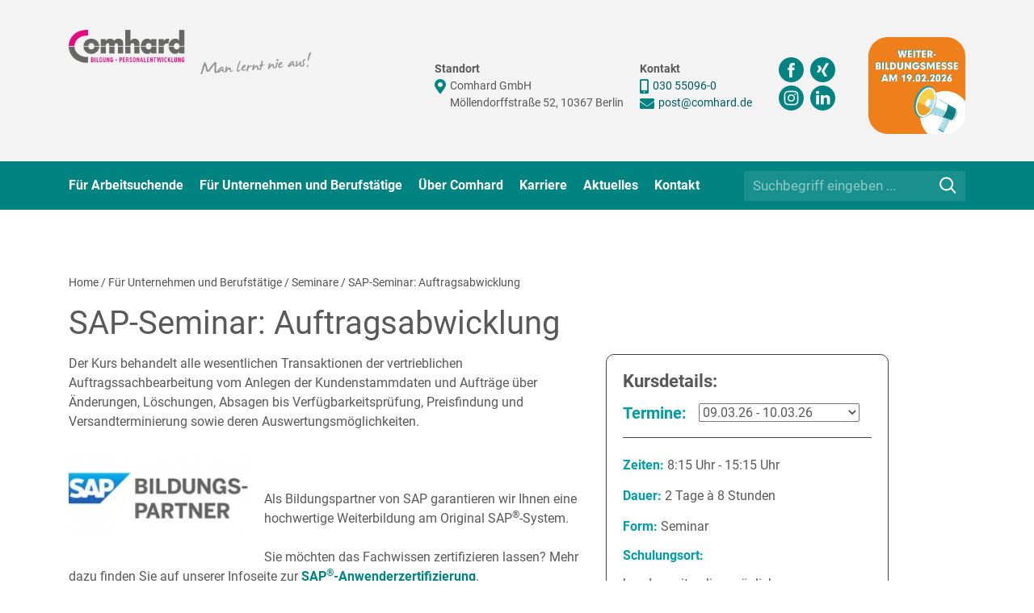

--- FILE ---
content_type: text/html; charset=UTF-8
request_url: https://www.comhard.de/kurs/sap-seminar-auftragsabwicklung/
body_size: 36197
content:


<!DOCTYPE html>
<html lang="de">

<head>
    <meta charset="UTF-8">
    <meta name="viewport" content="width=device-width, initial-scale=1">
    <meta name="format-detection" content="telephone=no">
        <meta name='robots' content='index, follow, max-image-preview:large, max-snippet:-1, max-video-preview:-1' />

	<!-- This site is optimized with the Yoast SEO plugin v26.8 - https://yoast.com/product/yoast-seo-wordpress/ -->
	<title>SAP-Seminar: Auftragsabwicklung | Comhard in Berlin</title>
	<meta name="description" content="Comhard Seminare &amp; Schulungen in Berlin-Lichtenberg ✅ Möllendorffstraße 52 ✅ 10367 Berlin ✅ ☎ +49 30 55096-0 ✅ ✉ post@comhard.de" />
	<link rel="canonical" href="https://www.comhard.de/kurs/sap-seminar-auftragsabwicklung/" />
	<meta property="og:locale" content="de_DE" />
	<meta property="og:type" content="article" />
	<meta property="og:title" content="SAP-Seminar: Auftragsabwicklung | Comhard in Berlin" />
	<meta property="og:description" content="Comhard Seminare &amp; Schulungen in Berlin-Lichtenberg ✅ Möllendorffstraße 52 ✅ 10367 Berlin ✅ ☎ +49 30 55096-0 ✅ ✉ post@comhard.de" />
	<meta property="og:url" content="https://www.comhard.de/kurs/sap-seminar-auftragsabwicklung/" />
	<meta property="og:site_name" content="Comhard GmbH" />
	<meta property="article:publisher" content="https://www.facebook.com/comhard.de" />
	<meta property="article:modified_time" content="2025-11-03T12:07:57+00:00" />
	<meta property="og:image" content="https://www.comhard.de/wp-content/uploads/2021/01/SAP-Bildungspartner-e1612432450405.jpg" />
	<meta property="og:image:width" content="200" />
	<meta property="og:image:height" content="89" />
	<meta property="og:image:type" content="image/jpeg" />
	<meta name="twitter:card" content="summary_large_image" />
	<meta name="twitter:label1" content="Geschätzte Lesezeit" />
	<meta name="twitter:data1" content="1 Minute" />
	<script type="application/ld+json" class="yoast-schema-graph">{"@context":"https://schema.org","@graph":[{"@type":"WebPage","@id":"https://www.comhard.de/kurs/sap-seminar-auftragsabwicklung/","url":"https://www.comhard.de/kurs/sap-seminar-auftragsabwicklung/","name":"SAP-Seminar: Auftragsabwicklung | Comhard in Berlin","isPartOf":{"@id":"https://www.comhard.de/#website"},"primaryImageOfPage":{"@id":"https://www.comhard.de/kurs/sap-seminar-auftragsabwicklung/#primaryimage"},"image":{"@id":"https://www.comhard.de/kurs/sap-seminar-auftragsabwicklung/#primaryimage"},"thumbnailUrl":"https://www.comhard.de/wp-content/uploads/2021/01/SAP-Bildungspartner-e1612432450405.jpg","datePublished":"2020-08-18T10:05:20+00:00","dateModified":"2025-11-03T12:07:57+00:00","description":"Comhard Seminare & Schulungen in Berlin-Lichtenberg ✅ Möllendorffstraße 52 ✅ 10367 Berlin ✅ ☎ +49 30 55096-0 ✅ ✉ post@comhard.de","breadcrumb":{"@id":"https://www.comhard.de/kurs/sap-seminar-auftragsabwicklung/#breadcrumb"},"inLanguage":"de","potentialAction":[{"@type":"ReadAction","target":["https://www.comhard.de/kurs/sap-seminar-auftragsabwicklung/"]}]},{"@type":"ImageObject","inLanguage":"de","@id":"https://www.comhard.de/kurs/sap-seminar-auftragsabwicklung/#primaryimage","url":"https://www.comhard.de/wp-content/uploads/2021/01/SAP-Bildungspartner-e1612432450405.jpg","contentUrl":"https://www.comhard.de/wp-content/uploads/2021/01/SAP-Bildungspartner-e1612432450405.jpg","width":200,"height":89},{"@type":"BreadcrumbList","@id":"https://www.comhard.de/kurs/sap-seminar-auftragsabwicklung/#breadcrumb","itemListElement":[{"@type":"ListItem","position":1,"name":"Startseite","item":"https://www.comhard.de/"},{"@type":"ListItem","position":2,"name":"SAP-Seminar: Auftragsabwicklung"}]},{"@type":"WebSite","@id":"https://www.comhard.de/#website","url":"https://www.comhard.de/","name":"Comhard GmbH","description":"Berufliche Weiterbildung, Personalentwicklung und -vermittlung in Berlin","publisher":{"@id":"https://www.comhard.de/#organization"},"potentialAction":[{"@type":"SearchAction","target":{"@type":"EntryPoint","urlTemplate":"https://www.comhard.de/?s={search_term_string}"},"query-input":{"@type":"PropertyValueSpecification","valueRequired":true,"valueName":"search_term_string"}}],"inLanguage":"de"},{"@type":"Organization","@id":"https://www.comhard.de/#organization","name":"Comhard GmbH","url":"https://www.comhard.de/","logo":{"@type":"ImageObject","inLanguage":"de","@id":"https://www.comhard.de/#/schema/logo/image/","url":"https://www.comhard.de/wp-content/uploads/2020/12/Comhard.png","contentUrl":"https://www.comhard.de/wp-content/uploads/2020/12/Comhard.png","width":437,"height":80,"caption":"Comhard GmbH"},"image":{"@id":"https://www.comhard.de/#/schema/logo/image/"},"sameAs":["https://www.facebook.com/comhard.de"]}]}</script>
	<!-- / Yoast SEO plugin. -->


<link rel='dns-prefetch' href='//www.comhard.de' />
<link rel='dns-prefetch' href='//maps.googleapis.com' />
<link rel="alternate" type="application/rss+xml" title="Comhard GmbH &raquo; Feed" href="https://www.comhard.de/feed/" />
<link rel="alternate" type="application/rss+xml" title="Comhard GmbH &raquo; Kommentar-Feed" href="https://www.comhard.de/comments/feed/" />
<link rel="alternate" title="oEmbed (JSON)" type="application/json+oembed" href="https://www.comhard.de/wp-json/oembed/1.0/embed?url=https%3A%2F%2Fwww.comhard.de%2Fkurs%2Fsap-seminar-auftragsabwicklung%2F" />
<link rel="alternate" title="oEmbed (XML)" type="text/xml+oembed" href="https://www.comhard.de/wp-json/oembed/1.0/embed?url=https%3A%2F%2Fwww.comhard.de%2Fkurs%2Fsap-seminar-auftragsabwicklung%2F&#038;format=xml" />
<style id='wp-img-auto-sizes-contain-inline-css' type='text/css'>
img:is([sizes=auto i],[sizes^="auto," i]){contain-intrinsic-size:3000px 1500px}
/*# sourceURL=wp-img-auto-sizes-contain-inline-css */
</style>
<link rel='stylesheet' id='wp-block-library-css' href='https://www.comhard.de/wp-includes/css/dist/block-library/style.min.css?ver=6.9' type='text/css' media='all' />
<style id='global-styles-inline-css' type='text/css'>
:root{--wp--preset--aspect-ratio--square: 1;--wp--preset--aspect-ratio--4-3: 4/3;--wp--preset--aspect-ratio--3-4: 3/4;--wp--preset--aspect-ratio--3-2: 3/2;--wp--preset--aspect-ratio--2-3: 2/3;--wp--preset--aspect-ratio--16-9: 16/9;--wp--preset--aspect-ratio--9-16: 9/16;--wp--preset--color--black: #000000;--wp--preset--color--cyan-bluish-gray: #abb8c3;--wp--preset--color--white: #ffffff;--wp--preset--color--pale-pink: #f78da7;--wp--preset--color--vivid-red: #cf2e2e;--wp--preset--color--luminous-vivid-orange: #ff6900;--wp--preset--color--luminous-vivid-amber: #fcb900;--wp--preset--color--light-green-cyan: #7bdcb5;--wp--preset--color--vivid-green-cyan: #00d084;--wp--preset--color--pale-cyan-blue: #8ed1fc;--wp--preset--color--vivid-cyan-blue: #0693e3;--wp--preset--color--vivid-purple: #9b51e0;--wp--preset--gradient--vivid-cyan-blue-to-vivid-purple: linear-gradient(135deg,rgb(6,147,227) 0%,rgb(155,81,224) 100%);--wp--preset--gradient--light-green-cyan-to-vivid-green-cyan: linear-gradient(135deg,rgb(122,220,180) 0%,rgb(0,208,130) 100%);--wp--preset--gradient--luminous-vivid-amber-to-luminous-vivid-orange: linear-gradient(135deg,rgb(252,185,0) 0%,rgb(255,105,0) 100%);--wp--preset--gradient--luminous-vivid-orange-to-vivid-red: linear-gradient(135deg,rgb(255,105,0) 0%,rgb(207,46,46) 100%);--wp--preset--gradient--very-light-gray-to-cyan-bluish-gray: linear-gradient(135deg,rgb(238,238,238) 0%,rgb(169,184,195) 100%);--wp--preset--gradient--cool-to-warm-spectrum: linear-gradient(135deg,rgb(74,234,220) 0%,rgb(151,120,209) 20%,rgb(207,42,186) 40%,rgb(238,44,130) 60%,rgb(251,105,98) 80%,rgb(254,248,76) 100%);--wp--preset--gradient--blush-light-purple: linear-gradient(135deg,rgb(255,206,236) 0%,rgb(152,150,240) 100%);--wp--preset--gradient--blush-bordeaux: linear-gradient(135deg,rgb(254,205,165) 0%,rgb(254,45,45) 50%,rgb(107,0,62) 100%);--wp--preset--gradient--luminous-dusk: linear-gradient(135deg,rgb(255,203,112) 0%,rgb(199,81,192) 50%,rgb(65,88,208) 100%);--wp--preset--gradient--pale-ocean: linear-gradient(135deg,rgb(255,245,203) 0%,rgb(182,227,212) 50%,rgb(51,167,181) 100%);--wp--preset--gradient--electric-grass: linear-gradient(135deg,rgb(202,248,128) 0%,rgb(113,206,126) 100%);--wp--preset--gradient--midnight: linear-gradient(135deg,rgb(2,3,129) 0%,rgb(40,116,252) 100%);--wp--preset--font-size--small: 13px;--wp--preset--font-size--medium: 20px;--wp--preset--font-size--large: 36px;--wp--preset--font-size--x-large: 42px;--wp--preset--spacing--20: 0.44rem;--wp--preset--spacing--30: 0.67rem;--wp--preset--spacing--40: 1rem;--wp--preset--spacing--50: 1.5rem;--wp--preset--spacing--60: 2.25rem;--wp--preset--spacing--70: 3.38rem;--wp--preset--spacing--80: 5.06rem;--wp--preset--shadow--natural: 6px 6px 9px rgba(0, 0, 0, 0.2);--wp--preset--shadow--deep: 12px 12px 50px rgba(0, 0, 0, 0.4);--wp--preset--shadow--sharp: 6px 6px 0px rgba(0, 0, 0, 0.2);--wp--preset--shadow--outlined: 6px 6px 0px -3px rgb(255, 255, 255), 6px 6px rgb(0, 0, 0);--wp--preset--shadow--crisp: 6px 6px 0px rgb(0, 0, 0);}:where(.is-layout-flex){gap: 0.5em;}:where(.is-layout-grid){gap: 0.5em;}body .is-layout-flex{display: flex;}.is-layout-flex{flex-wrap: wrap;align-items: center;}.is-layout-flex > :is(*, div){margin: 0;}body .is-layout-grid{display: grid;}.is-layout-grid > :is(*, div){margin: 0;}:where(.wp-block-columns.is-layout-flex){gap: 2em;}:where(.wp-block-columns.is-layout-grid){gap: 2em;}:where(.wp-block-post-template.is-layout-flex){gap: 1.25em;}:where(.wp-block-post-template.is-layout-grid){gap: 1.25em;}.has-black-color{color: var(--wp--preset--color--black) !important;}.has-cyan-bluish-gray-color{color: var(--wp--preset--color--cyan-bluish-gray) !important;}.has-white-color{color: var(--wp--preset--color--white) !important;}.has-pale-pink-color{color: var(--wp--preset--color--pale-pink) !important;}.has-vivid-red-color{color: var(--wp--preset--color--vivid-red) !important;}.has-luminous-vivid-orange-color{color: var(--wp--preset--color--luminous-vivid-orange) !important;}.has-luminous-vivid-amber-color{color: var(--wp--preset--color--luminous-vivid-amber) !important;}.has-light-green-cyan-color{color: var(--wp--preset--color--light-green-cyan) !important;}.has-vivid-green-cyan-color{color: var(--wp--preset--color--vivid-green-cyan) !important;}.has-pale-cyan-blue-color{color: var(--wp--preset--color--pale-cyan-blue) !important;}.has-vivid-cyan-blue-color{color: var(--wp--preset--color--vivid-cyan-blue) !important;}.has-vivid-purple-color{color: var(--wp--preset--color--vivid-purple) !important;}.has-black-background-color{background-color: var(--wp--preset--color--black) !important;}.has-cyan-bluish-gray-background-color{background-color: var(--wp--preset--color--cyan-bluish-gray) !important;}.has-white-background-color{background-color: var(--wp--preset--color--white) !important;}.has-pale-pink-background-color{background-color: var(--wp--preset--color--pale-pink) !important;}.has-vivid-red-background-color{background-color: var(--wp--preset--color--vivid-red) !important;}.has-luminous-vivid-orange-background-color{background-color: var(--wp--preset--color--luminous-vivid-orange) !important;}.has-luminous-vivid-amber-background-color{background-color: var(--wp--preset--color--luminous-vivid-amber) !important;}.has-light-green-cyan-background-color{background-color: var(--wp--preset--color--light-green-cyan) !important;}.has-vivid-green-cyan-background-color{background-color: var(--wp--preset--color--vivid-green-cyan) !important;}.has-pale-cyan-blue-background-color{background-color: var(--wp--preset--color--pale-cyan-blue) !important;}.has-vivid-cyan-blue-background-color{background-color: var(--wp--preset--color--vivid-cyan-blue) !important;}.has-vivid-purple-background-color{background-color: var(--wp--preset--color--vivid-purple) !important;}.has-black-border-color{border-color: var(--wp--preset--color--black) !important;}.has-cyan-bluish-gray-border-color{border-color: var(--wp--preset--color--cyan-bluish-gray) !important;}.has-white-border-color{border-color: var(--wp--preset--color--white) !important;}.has-pale-pink-border-color{border-color: var(--wp--preset--color--pale-pink) !important;}.has-vivid-red-border-color{border-color: var(--wp--preset--color--vivid-red) !important;}.has-luminous-vivid-orange-border-color{border-color: var(--wp--preset--color--luminous-vivid-orange) !important;}.has-luminous-vivid-amber-border-color{border-color: var(--wp--preset--color--luminous-vivid-amber) !important;}.has-light-green-cyan-border-color{border-color: var(--wp--preset--color--light-green-cyan) !important;}.has-vivid-green-cyan-border-color{border-color: var(--wp--preset--color--vivid-green-cyan) !important;}.has-pale-cyan-blue-border-color{border-color: var(--wp--preset--color--pale-cyan-blue) !important;}.has-vivid-cyan-blue-border-color{border-color: var(--wp--preset--color--vivid-cyan-blue) !important;}.has-vivid-purple-border-color{border-color: var(--wp--preset--color--vivid-purple) !important;}.has-vivid-cyan-blue-to-vivid-purple-gradient-background{background: var(--wp--preset--gradient--vivid-cyan-blue-to-vivid-purple) !important;}.has-light-green-cyan-to-vivid-green-cyan-gradient-background{background: var(--wp--preset--gradient--light-green-cyan-to-vivid-green-cyan) !important;}.has-luminous-vivid-amber-to-luminous-vivid-orange-gradient-background{background: var(--wp--preset--gradient--luminous-vivid-amber-to-luminous-vivid-orange) !important;}.has-luminous-vivid-orange-to-vivid-red-gradient-background{background: var(--wp--preset--gradient--luminous-vivid-orange-to-vivid-red) !important;}.has-very-light-gray-to-cyan-bluish-gray-gradient-background{background: var(--wp--preset--gradient--very-light-gray-to-cyan-bluish-gray) !important;}.has-cool-to-warm-spectrum-gradient-background{background: var(--wp--preset--gradient--cool-to-warm-spectrum) !important;}.has-blush-light-purple-gradient-background{background: var(--wp--preset--gradient--blush-light-purple) !important;}.has-blush-bordeaux-gradient-background{background: var(--wp--preset--gradient--blush-bordeaux) !important;}.has-luminous-dusk-gradient-background{background: var(--wp--preset--gradient--luminous-dusk) !important;}.has-pale-ocean-gradient-background{background: var(--wp--preset--gradient--pale-ocean) !important;}.has-electric-grass-gradient-background{background: var(--wp--preset--gradient--electric-grass) !important;}.has-midnight-gradient-background{background: var(--wp--preset--gradient--midnight) !important;}.has-small-font-size{font-size: var(--wp--preset--font-size--small) !important;}.has-medium-font-size{font-size: var(--wp--preset--font-size--medium) !important;}.has-large-font-size{font-size: var(--wp--preset--font-size--large) !important;}.has-x-large-font-size{font-size: var(--wp--preset--font-size--x-large) !important;}
/*# sourceURL=global-styles-inline-css */
</style>

<style id='classic-theme-styles-inline-css' type='text/css'>
/*! This file is auto-generated */
.wp-block-button__link{color:#fff;background-color:#32373c;border-radius:9999px;box-shadow:none;text-decoration:none;padding:calc(.667em + 2px) calc(1.333em + 2px);font-size:1.125em}.wp-block-file__button{background:#32373c;color:#fff;text-decoration:none}
/*# sourceURL=/wp-includes/css/classic-themes.min.css */
</style>
<link rel='stylesheet' id='wp-components-css' href='https://www.comhard.de/wp-includes/css/dist/components/style.min.css?ver=6.9' type='text/css' media='all' />
<link rel='stylesheet' id='wp-preferences-css' href='https://www.comhard.de/wp-includes/css/dist/preferences/style.min.css?ver=6.9' type='text/css' media='all' />
<link rel='stylesheet' id='wp-block-editor-css' href='https://www.comhard.de/wp-includes/css/dist/block-editor/style.min.css?ver=6.9' type='text/css' media='all' />
<link rel='stylesheet' id='popup-maker-block-library-style-css' href='https://www.comhard.de/wp-content/plugins/popup-maker/dist/packages/block-library-style.css?ver=dbea705cfafe089d65f1' type='text/css' media='all' />
<link rel='stylesheet' id='contact-form-7-css' href='https://www.comhard.de/wp-content/plugins/contact-form-7/includes/css/styles.css?ver=6.1.4' type='text/css' media='all' />
<link rel='stylesheet' id='bookly-ladda.min.css-css' href='https://www.comhard.de/wp-content/plugins/bookly-responsive-appointment-booking-tool/frontend/resources/css/ladda.min.css?ver=26.5' type='text/css' media='all' />
<link rel='stylesheet' id='bookly-tailwind.css-css' href='https://www.comhard.de/wp-content/plugins/bookly-responsive-appointment-booking-tool/backend/resources/tailwind/tailwind.css?ver=26.5' type='text/css' media='all' />
<link rel='stylesheet' id='bookly-modern-booking-form-calendar.css-css' href='https://www.comhard.de/wp-content/plugins/bookly-responsive-appointment-booking-tool/frontend/resources/css/modern-booking-form-calendar.css?ver=26.5' type='text/css' media='all' />
<link rel='stylesheet' id='bookly-bootstrap-icons.min.css-css' href='https://www.comhard.de/wp-content/plugins/bookly-responsive-appointment-booking-tool/frontend/resources/css/bootstrap-icons.min.css?ver=26.5' type='text/css' media='all' />
<link rel='stylesheet' id='bookly-intlTelInput.css-css' href='https://www.comhard.de/wp-content/plugins/bookly-responsive-appointment-booking-tool/frontend/resources/css/intlTelInput.css?ver=26.5' type='text/css' media='all' />
<link rel='stylesheet' id='bookly-bookly-main.css-css' href='https://www.comhard.de/wp-content/plugins/bookly-responsive-appointment-booking-tool/frontend/resources/css/bookly-main.css?ver=26.5' type='text/css' media='all' />
<link rel='stylesheet' id='bookly-bootstrap.min.css-css' href='https://www.comhard.de/wp-content/plugins/bookly-responsive-appointment-booking-tool/backend/resources/bootstrap/css/bootstrap.min.css?ver=26.5' type='text/css' media='all' />
<link rel='stylesheet' id='bookly-customer-profile.css-css' href='https://www.comhard.de/wp-content/plugins/bookly-addon-pro/frontend/modules/customer_profile/resources/css/customer-profile.css?ver=9.6' type='text/css' media='all' />
<link rel='stylesheet' id='cmplz-general-css' href='https://www.comhard.de/wp-content/plugins/complianz-gdpr-premium/assets/css/cookieblocker.min.css?ver=1762860435' type='text/css' media='all' />
<link rel='stylesheet' id='am_assets-css-vendors-bootstrap-grid-css-css' href='https://www.comhard.de/wp-content/themes/comhard/assets/css/vendors/bootstrap-grid.css?ver=1742050799' type='text/css' media='all' />
<link rel='stylesheet' id='am_assets-css-vendors-awesomplete-css-css' href='https://www.comhard.de/wp-content/themes/comhard/assets/css/vendors/awesomplete.css?ver=1742050799' type='text/css' media='all' />
<link rel='stylesheet' id='am_assets-css-vendors-slick-css-css' href='https://www.comhard.de/wp-content/themes/comhard/assets/css/vendors/slick.css?ver=1742050799' type='text/css' media='all' />
<link rel='stylesheet' id='am_assets-css-vendors-magnific-popup-css-css' href='https://www.comhard.de/wp-content/themes/comhard/assets/css/vendors/magnific-popup.css?ver=1742050799' type='text/css' media='all' />
<link rel='stylesheet' id='am_style-css-css' href='https://www.comhard.de/wp-content/themes/comhard/style.css?ver=1761908284' type='text/css' media='all' />
<link rel='stylesheet' id='am_assets-css-style-wp-css-css' href='https://www.comhard.de/wp-content/themes/comhard/assets/css/style-wp.css?ver=1767630210' type='text/css' media='all' />
<link rel='stylesheet' id='am_assets-css-datatables-css-css' href='https://www.comhard.de/wp-content/themes/comhard/assets/css/datatables.css?ver=1742050799' type='text/css' media='all' />
<link rel='stylesheet' id='am_assets-fontawesome-css-all-min-css-css' href='https://www.comhard.de/wp-content/themes/comhard/assets/fontawesome/css/all.min.css?ver=1665138956' type='text/css' media='all' />
<link rel='stylesheet' id='tec-variables-skeleton-css' href='https://www.comhard.de/wp-content/plugins/event-tickets/common/build/css/variables-skeleton.css?ver=6.10.1' type='text/css' media='all' />
<link rel='stylesheet' id='tec-variables-full-css' href='https://www.comhard.de/wp-content/plugins/event-tickets/common/build/css/variables-full.css?ver=6.10.1' type='text/css' media='all' />
<link rel='stylesheet' id='dashicons-css' href='https://www.comhard.de/wp-includes/css/dashicons.min.css?ver=6.9' type='text/css' media='all' />
<link rel='stylesheet' id='event-tickets-plus-tickets-css-css' href='https://www.comhard.de/wp-content/plugins/event-tickets-plus/build/css/tickets.css?ver=6.9.0' type='text/css' media='all' />
<link rel='stylesheet' id='tribe-common-skeleton-style-css' href='https://www.comhard.de/wp-content/plugins/event-tickets/common/build/css/common-skeleton.css?ver=6.10.1' type='text/css' media='all' />
<link rel='stylesheet' id='tribe-common-full-style-css' href='https://www.comhard.de/wp-content/plugins/event-tickets/common/build/css/common-full.css?ver=6.10.1' type='text/css' media='all' />
<link rel='stylesheet' id='event-tickets-tickets-css-css' href='https://www.comhard.de/wp-content/plugins/event-tickets/build/css/tickets.css?ver=5.27.3' type='text/css' media='all' />
<link rel='stylesheet' id='event-tickets-tickets-rsvp-css-css' href='https://www.comhard.de/wp-content/plugins/event-tickets/build/css/rsvp-v1.css?ver=5.27.3' type='text/css' media='all' />
<link rel='stylesheet' id='tablepress-default-css' href='https://www.comhard.de/wp-content/plugins/tablepress/css/build/default.css?ver=3.2.6' type='text/css' media='all' />
<link rel='stylesheet' id='dtpicker-css' href='https://www.comhard.de/wp-content/plugins/date-time-picker-field/assets/js/vendor/datetimepicker/jquery.datetimepicker.min.css?ver=6.9' type='text/css' media='all' />
<link rel='stylesheet' id='event-tickets-rsvp-css' href='https://www.comhard.de/wp-content/plugins/event-tickets/build/css/rsvp.css?ver=5.27.3' type='text/css' media='all' />
<!--n2css--><!--n2js--><script type="text/javascript" src="https://www.comhard.de/wp-includes/js/dist/hooks.min.js?ver=dd5603f07f9220ed27f1" id="wp-hooks-js"></script>
<script type="text/javascript" id="say-what-js-js-extra">
/* <![CDATA[ */
var say_what_data = {"replacements":{"event-tickets|Hier buchen|text context":"Zur Kursbuchung","event-tickets-plus|Month|":"Monat","event-tickets-plus|Day|":"Tag","event-tickets-plus|Year|":"Jahr","event-tickets-plus|Going|":"Jetzt buchen","event-tickets|Going|Label for the RSVP going button":"Jetzt buchen","event-tickets|%1$s %2$s %3$s days left to %4$s|Days to RSVP":"%1$s %2$s %3$s Tag(e) verbleibend","event-tickets|%1$s %2$s %3$s day left to %4$s|Days to RSVP":"%1$s %2$s %3$s Tag(e) verbleibend","event-tickets|Last day to %s|Last day to RSVP":"Letzter Tag"}};
//# sourceURL=say-what-js-js-extra
/* ]]> */
</script>
<script type="text/javascript" src="https://www.comhard.de/wp-content/plugins/say-what/assets/build/frontend.js?ver=fd31684c45e4d85aeb4e" id="say-what-js-js"></script>
<script type="text/javascript" src="https://www.comhard.de/wp-includes/js/jquery/jquery.min.js?ver=3.7.1" id="jquery-core-js"></script>
<script type="text/javascript" src="https://www.comhard.de/wp-includes/js/jquery/jquery-migrate.min.js?ver=3.4.1" id="jquery-migrate-js"></script>
<script type="text/javascript" src="https://www.comhard.de/wp-content/plugins/bookly-responsive-appointment-booking-tool/frontend/resources/js/spin.min.js?ver=26.5" id="bookly-spin.min.js-js"></script>
<script type="text/javascript" id="bookly-globals-js-extra">
/* <![CDATA[ */
var BooklyL10nGlobal = {"csrf_token":"d2338be1f7","ajax_url_backend":"https://www.comhard.de/wp-admin/admin-ajax.php","ajax_url_frontend":"https://www.comhard.de/wp-admin/admin-ajax.php","mjsTimeFormat":"HH:mm","datePicker":{"format":"DD.MM.YYYY","monthNames":["Januar","Februar","M\u00e4rz","April","Mai","Juni","Juli","August","September","Oktober","November","Dezember"],"daysOfWeek":["So.","Mo.","Di.","Mi.","Do.","Fr.","Sa."],"firstDay":1,"monthNamesShort":["Jan.","Feb.","M\u00e4rz","Apr.","Mai","Juni","Juli","Aug.","Sep.","Okt.","Nov.","Dez."],"dayNames":["Sonntag","Montag","Dienstag","Mittwoch","Donnerstag","Freitag","Samstag"],"dayNamesShort":["So.","Mo.","Di.","Mi.","Do.","Fr.","Sa."],"meridiem":{"am":"a.m.","pm":"p.m.","AM":"a.m.","PM":"p.m."}},"dateRange":{"format":"DD.MM.YYYY","applyLabel":"Apply","cancelLabel":"Cancel","fromLabel":"From","toLabel":"To","customRangeLabel":"Custom range","tomorrow":"Tomorrow","today":"Today","anyTime":"Any time","yesterday":"Yesterday","last_7":"Last 7 days","last_30":"Last 30 days","next_7":"Next 7 days","next_30":"Next 30 days","thisMonth":"This month","nextMonth":"Next month","lastMonth":"Last month","firstDay":1},"l10n":{"apply":"Apply","cancel":"Cancel","areYouSure":"Are you sure?"},"addons":["pro","custom-fields"],"cloud_products":"","data":{}};
//# sourceURL=bookly-globals-js-extra
/* ]]> */
</script>
<script type="text/javascript" src="https://www.comhard.de/wp-content/plugins/bookly-responsive-appointment-booking-tool/frontend/resources/js/ladda.min.js?ver=26.5" id="bookly-ladda.min.js-js"></script>
<script type="text/javascript" src="https://www.comhard.de/wp-content/plugins/bookly-responsive-appointment-booking-tool/backend/resources/js/moment.min.js?ver=26.5" id="bookly-moment.min.js-js"></script>
<script type="text/javascript" src="https://www.comhard.de/wp-content/plugins/bookly-responsive-appointment-booking-tool/frontend/resources/js/hammer.min.js?ver=26.5" id="bookly-hammer.min.js-js"></script>
<script type="text/javascript" src="https://www.comhard.de/wp-content/plugins/bookly-responsive-appointment-booking-tool/frontend/resources/js/jquery.hammer.min.js?ver=26.5" id="bookly-jquery.hammer.min.js-js"></script>
<script type="text/javascript" src="https://www.comhard.de/wp-content/plugins/bookly-responsive-appointment-booking-tool/frontend/resources/js/qrcode.js?ver=26.5" id="bookly-qrcode.js-js"></script>
<script type="text/javascript" id="bookly-bookly.min.js-js-extra">
/* <![CDATA[ */
var BooklyL10n = {"ajaxurl":"https://www.comhard.de/wp-admin/admin-ajax.php","csrf_token":"d2338be1f7","months":["Januar","Februar","M\u00e4rz","April","Mai","Juni","Juli","August","September","Oktober","November","Dezember"],"days":["Sonntag","Montag","Dienstag","Mittwoch","Donnerstag","Freitag","Samstag"],"daysShort":["So.","Mo.","Di.","Mi.","Do.","Fr.","Sa."],"monthsShort":["Jan.","Feb.","M\u00e4rz","Apr.","Mai","Juni","Juli","Aug.","Sep.","Okt.","Nov.","Dez."],"show_more":"Show more","sessionHasExpired":"Your session has expired. Please press \"Ok\" to refresh the page"};
//# sourceURL=bookly-bookly.min.js-js-extra
/* ]]> */
</script>
<script type="text/javascript" src="https://www.comhard.de/wp-content/plugins/bookly-responsive-appointment-booking-tool/frontend/resources/js/bookly.min.js?ver=26.5" id="bookly-bookly.min.js-js"></script>
<script type="text/javascript" src="https://www.comhard.de/wp-content/plugins/bookly-responsive-appointment-booking-tool/frontend/resources/js/intlTelInput.min.js?ver=26.5" id="bookly-intlTelInput.min.js-js"></script>
<script type="text/javascript" id="bookly-customer-profile.js-js-extra">
/* <![CDATA[ */
var BooklyCustomerProfileL10n = {"csrf_token":"d2338be1f7","show_more":"Show more"};
//# sourceURL=bookly-customer-profile.js-js-extra
/* ]]> */
</script>
<script type="text/javascript" src="https://www.comhard.de/wp-content/plugins/bookly-addon-pro/frontend/modules/customer_profile/resources/js/customer-profile.js?ver=9.6" id="bookly-customer-profile.js-js"></script>
<link rel="https://api.w.org/" href="https://www.comhard.de/wp-json/" /><link rel="EditURI" type="application/rsd+xml" title="RSD" href="https://www.comhard.de/xmlrpc.php?rsd" />
<meta name="generator" content="WordPress 6.9" />
<link rel='shortlink' href='https://www.comhard.de/?p=14943' />
<meta name="et-api-version" content="v1"><meta name="et-api-origin" content="https://www.comhard.de"><link rel="https://theeventscalendar.com/" href="https://www.comhard.de/wp-json/tribe/tickets/v1/" /><script type="application/ld+json">
[{"@context":"http://schema.org","@type":"Product","name":"SAP-Seminar: Auftragsabwicklung","description":"&lt;p&gt;Der Kurs behandelt alle wesentlichen Transaktionen der vertrieblichen Auftragssachbearbeitung vom Anlegen der Kundenstammdaten und Auftr\u00e4ge \u00fcber \u00c4nderungen, L\u00f6schungen, Absagen bis Verf\u00fcgbarkeitspr\u00fcfung, Preisfindung und Versandterminierung sowie deren Auswertungsm\u00f6glichkeiten. &nbsp; Als Bildungspartner von SAP garantieren wir Ihnen eine hochwertige Weiterbildung am Original SAP\u00ae-System. Sie m\u00f6chten das Fachwissen zertifizieren lassen?\u00a0Mehr dazu finden Sie auf unserer Infoseite zur SAP\u00ae-Anwenderzertifizierung.&hellip;&lt;/p&gt;\\n","url":"https://www.comhard.de/kurs/sap-seminar-auftragsabwicklung/","offers":[{"@type":"Offer","url":"https://www.comhard.de/kurs/sap-seminar-auftragsabwicklung/","price":"0","category":"primary","availability":"InStock","priceCurrency":"USD","validFrom":"2021-10-27T00:00:00+00:00","validThrough":"2026-03-07T00:00:00+00:00"},{"@type":"Offer","url":"https://www.comhard.de/kurs/sap-seminar-auftragsabwicklung/","price":"0","category":"primary","availability":"InStock","priceCurrency":"USD","validFrom":"2021-10-27T00:00:00+00:00","validThrough":"2026-12-15T00:00:00+00:00"}]}]
</script>			<style>.cmplz-hidden {
					display: none !important;
				}</style><meta name="generator" content="Powered by WPBakery Page Builder - drag and drop page builder for WordPress."/>
<meta name="google-site-verification" content="fwsLZQWOSY3PpOr29H0J8BbqLzcVCSTa1YHN-_MV_tU" />
<script data-service="Microsoft-Clarity" data-category="statistics" type="text/plain">
    (function(c,l,a,r,i,t,y){
        c[a]=c[a]||function(){(c[a].q=c[a].q||[]).push(arguments)};
        t=l.createElement(r);t.async=1;t.src="https://www.clarity.ms/tag/"+i;
        y=l.getElementsByTagName(r)[0];y.parentNode.insertBefore(t,y);
    })(window, document, "clarity", "script", "mbg14z5dta");
</script>
<link rel="icon" href="https://www.comhard.de/wp-content/uploads/C-fuer-Website-150x150.png" sizes="32x32" />
<link rel="icon" href="https://www.comhard.de/wp-content/uploads/C-fuer-Website-300x300.png" sizes="192x192" />
<link rel="apple-touch-icon" href="https://www.comhard.de/wp-content/uploads/C-fuer-Website-300x300.png" />
<meta name="msapplication-TileImage" content="https://www.comhard.de/wp-content/uploads/C-fuer-Website-300x300.png" />
		<style type="text/css" id="wp-custom-css">
			span.hide {
	display: none;
}

.s-map .marker {
	opacity: 0; 
}
.hr {
	margin-top: 15px;
	margin-bottom: 15px;
	border: 0.1em solid #444;
	  max-width: 100%;
}
}

.breite {
  background-color: #008381;
  padding-left: 20px;
  padding-right: 20px;
  padding-bottom: 20px;
  padding-top: 20px;
  border: 1px solid #008381; /* border */
  border-color: #fff;
width:350px; display:inline-block;
color: #fff !important;
}

.white {
	color: #fff;
}
.angebot {
	background-color: #f1f1f1;
  padding-left: 30px;
  padding-right: 30px;
  padding-bottom: 0px;
  padding-top: 30px;
  border: 1px solid #008381; /* border */
  border-color: #008381;
width:100%; display:inline-block;

}

.tribe-tickets__rsvp-actions-rsvp span {
	display: none;
}

p.p-h3, h3 {
  font-size: 22px;
}

p.p-h4, h4 {
  font-size: 20px;
color: #009da7;
}

p.p-h5, h5 {
  font-size: 18px;
}


/* Event-Tabellen: */
/* Container des Blocks */
.infoevents {
  background: #f3f3f3; /*Hintergrundfarbcode */
  padding: 20px 24px;
  border-radius: 16px;
  box-shadow: 0 6px 18px rgba(0,0,0,.06);
}

/* "Tabelle" als Liste von Karten */
.infoevents .events-table {
  display: grid;
  gap: 8px;
}

/* Ereigniszeile */
.infoevents .events-row {
  display: flex !important;       /* Flexbox-Ausrichtung */
  justify-content: space-between; /* Abstand zwischen den Elementen */
  align-items: center;            /* Vertikale Zentrierung */
  gap: 16px;

  background: #fff;
  border-radius: 12px;
  padding: 12px 14px;
  border: 1px solid rgba(0,0,0,.06);
  line-height: 1.35;
}

/* Tabellenkopf */
.infoevents .events-head {
  background: #008381;
  color: #fff;
  font-weight: 700;
  border: none;
  display: flex;                  /* Flexbox-Ausrichtung */
  justify-content: space-between; /* Abstand zwischen Datum und Uhrzeit */
  align-items: center;            /* Vertikale Zentrierung */
}

/* Textdarstellung in der Zeile */
.infoevents .events-row .ev-date {
  font-weight: 700;
}
.infoevents .events-row .ev-time {
  white-space: nowrap; /* „Uhr“ wird nicht umgebrochen */
}

/* Abstand unterhalb der Tabelle */
.events-table {
  margin-bottom: 20px; /* Abstand unterhalb der Tabelle */
}

/* Mobile Anpassung: in zwei Zeilen */
@media (max-width: 640px) {
  .infoevents .events-row {
    flex-direction: column;
    align-items: flex-start;
  }
} /* Event-Tabellen  */



/* Buttons in Inhalten */
.btn-gradient {
  display: inline-block;
  padding: 22px 52px;
  border-radius: 9999px;
  background: #008381 !important;
  border: none !important;
  color: #fff !important;
  font-weight: 700 !important;
  text-decoration: none !important;
  box-shadow: 0 6px 18px rgba(0,0,0,.08);
  transition: transform .06s ease, filter .2s ease;
  line-height: 1.1;
}

.btn-gradient:hover {
  filter: brightness(0.95);
}

.btn-gradient:active {
  transform: translateY(1px);
} 
/* Buttons in Inhalten  */		</style>
		<noscript><style> .wpb_animate_when_almost_visible { opacity: 1; }</style></noscript>
    <link rel="apple-touch-icon" sizes="76x76" href="/apple-touch-icon.png">
    <!-- <link rel="icon" type="image/png" sizes="32x32" href="/favicon-32x32.png"> -->
    <link rel="icon" type="image/png" sizes="16x16" href="/favicon-16x16.png">
    <!-- <link rel="manifest" href="/site.webmanifest"> -->
    <meta name="msapplication-TileColor" content="#da532c">
    <meta name="theme-color" content="#ffffff">
    <!--
	(c) Konzeption & Realisation
	Netgenerator GmbH Berlin
	www.netgenerator.de
	office@netgenerator.de
-->

    
    <link rel="stylesheet" media="print" href="https://www.comhard.de/wp-content/themes/comhard/assets/css/print.css" />
<link rel='stylesheet' id='tribe-tickets-forms-style-css' href='https://www.comhard.de/wp-content/plugins/event-tickets/build/css/tickets-forms.css?ver=5.27.3' type='text/css' media='all' />
<link rel='stylesheet' id='tribe-common-responsive-css' href='https://www.comhard.de/wp-content/plugins/event-tickets/build/css/common-responsive.css?ver=5.27.3' type='text/css' media='all' />
<link rel='stylesheet' id='tec-tickets-wallet-plus-passes-css-css' href='https://www.comhard.de/wp-content/plugins/event-tickets-plus/build/css/tickets-wallet-plus-passes.css?ver=6.9.0' type='text/css' media='all' />
<link rel='stylesheet' id='tribe-tickets-rsvp-style-css' href='https://www.comhard.de/wp-content/plugins/event-tickets/build/css/rsvp.css?ver=5.27.3' type='text/css' media='all' />
<style id='wpcf7-697eaf63f017c-inline-inline-css' type='text/css'>
#wpcf7-697eaf63f017c-wrapper {display:none !important; visibility:hidden !important;}
/*# sourceURL=wpcf7-697eaf63f017c-inline-inline-css */
</style>
<style id='wpcf7-697eaf640ea85-inline-inline-css' type='text/css'>
#wpcf7-697eaf640ea85-wrapper {display:none !important; visibility:hidden !important;}
/*# sourceURL=wpcf7-697eaf640ea85-inline-inline-css */
</style>
</head>

<body data-rsssl=1 data-cmplz=1 class="wp-singular post_kurs-template-default single single-post_kurs postid-14943 wp-theme-comhard tribe-no-js chrome wpb-js-composer js-comp-ver-6.2.0 vc_responsive tribe-theme-comhard">

    <a class="skip-link" href="#content">Zum Hauptinhalt springen</a>
    
    




    <header>

        <div class="container">
            <div class="header-inner">

                                    <div class="header-left">
                        <a href="https://www.comhard.de" class="h--logo"><img src="https://www.comhard.de/wp-content/uploads/2020/12/Comhard.png" alt="Logo Comhard mit Claim"></a>
                                                    <a href="https://www.comhard.de" class="h--logo-m"><img src="https://www.comhard.de/wp-content/uploads/2020/10/Comhard_Logo_claim.png" alt="Logo Comhard"></a>
                                            </div>
                
                <div class="header-right">
                    
                                            <div class="top-area top-area-1 text">
                            <p><strong>Standort<br />
</strong><i class="fas fa-map-marker-alt" data-url="https://www.comhard.de/kontakt/" data-action="open-link"></i> <span class="pin-holder">Comhard GmbH<br />
Möllendorffstraße 52, 10367 Berlin</span></p>
                        </div>
                                                                <div class="top-area top-area-2 text">
                            <p><strong>Kontakt<br />
</strong><i class="fas fa-mobile-alt"></i> <a href="tel:004930550960">030 55096-0</a><br />
<i class="fas fa-envelope"></i> <a href="#form-kontakt">post@comhard.de</a></p>
                        </div>
                    
                    <div class="top-area-mobile">

                                                    <a href="tel:030550960">
                                <img src="https://www.comhard.de/wp-content/themes/comhard/assets/images/ico-phone-c.svg" alt="phone">
                            </a>
                                                                            <a href="mailto:post@comhard.de">
                                <img src="https://www.comhard.de/wp-content/themes/comhard/assets/images/ico-mail-c.svg" alt="email">
                            </a>
                                            </div>

                    <div class="top-socials">
                                                    <a href="https://www.facebook.com/comhard.de" class="ico-fb-top" target="_blank">
                                <div class="hidden-text">Facebook</div>
                            </a>
                                                                            <a href="https://www.xing.com/companies/comhardgmbh" class="ico-xing-top" target="_blank">
                                <div class="hidden-text">Xing</div>
                            </a>
                                                                            <a href="https://www.instagram.com/comhard_gmbh/?hl=de" class="ico-inst-top" target="_blank">
                                <div class="hidden-text">Instagram</div>
                            </a>
                                                                            <a href="https://de.linkedin.com/company/comhard-gmbh" class="ico-ln-top" target="_blank">
                                <div class="hidden-text">LinkedIn</div>
                            </a>
                                            </div>


                                        <div class="top-cta">
                                                
                                                                                                                        <a href="https://www.comhard.de/weiterbildungsmesse/" target="_blank">
                                        <img class="img-cta-top" src="https://www.comhard.de/wp-content/uploads/Weiterbildungsmesse_am_19.02.2026_Kachel_quadratisch.png" alt="Weiterbildungsmesse am 19.02.2026">
                                    </a>
                                
                                                    
                    </div>
                    


                </div>



            </div>
        </div>


        <div class="header-menu-wrap">
            <div class="container">

                <div class="navigation-wrap">

                    <nav>
                        <ul id="menu-main-navigation" class="header-menu"><li id="menu-item-168" class="menu-item menu-item-type-post_type menu-item-object-page menu-item-has-children menu-item-168"><a href="https://www.comhard.de/arbeitsuchende/">Für Arbeitsuchende</a>
<ul class="sub-menu">
	<li id="menu-item-631" class="menu-item menu-item-type-post_type menu-item-object-page menu-item-631"><a href="https://www.comhard.de/arbeitsuchende/orientierung-und-starthilfe/">Orientierung und Starthilfe</a></li>
	<li id="menu-item-939" class="menu-item menu-item-type-post_type menu-item-object-page menu-item-has-children menu-item-939"><a href="https://www.comhard.de/arbeitsuchende/umschulungen/">Umschulungen</a>
	<ul class="sub-menu">
		<li id="menu-item-23514" class="menu-item menu-item-type-post_type menu-item-object-page menu-item-23514"><a href="https://www.comhard.de/arbeitsuchende/umschulungen/umschulung-fachinformatiker/">Fachinformatiker/-in</a></li>
		<li id="menu-item-14182" class="menu-item menu-item-type-post_type menu-item-object-post_kurs menu-item-14182"><a href="https://www.comhard.de/kurs/kaufmann-kauffrau-fuer-bueromanagement/">Kaufleute für Büromanagement</a></li>
		<li id="menu-item-14179" class="menu-item menu-item-type-post_type menu-item-object-post_kurs menu-item-14179"><a href="https://www.comhard.de/kurs/verwaltungsfachangestellte-r/">Verwaltungsfachangestellte</a></li>
	</ul>
</li>
	<li id="menu-item-632" class="menu-item menu-item-type-post_type menu-item-object-page menu-item-632"><a href="https://www.comhard.de/arbeitsuchende/modulare-nachqualifizierung/">Modulare Nachqualifizierung</a></li>
	<li id="menu-item-29060" class="menu-item menu-item-type-post_type menu-item-object-page menu-item-29060"><a href="https://www.comhard.de/arbeitsuchende/kaufmaennische-teilqualifikationen/">Kaufmännische Teilqualifizierungen</a></li>
	<li id="menu-item-633" class="menu-item menu-item-type-post_type menu-item-object-page menu-item-has-children menu-item-633"><a href="https://www.comhard.de/arbeitsuchende/weiterbildungen/">Weiterbildungen</a>
	<ul class="sub-menu">
		<li id="menu-item-1098" class="menu-item menu-item-type-post_type menu-item-object-page menu-item-1098"><a href="https://www.comhard.de/arbeitsuchende/weiterbildungen/buero-und-verwaltung/">Büro und Verwaltung</a></li>
		<li id="menu-item-1093" class="menu-item menu-item-type-post_type menu-item-object-page menu-item-1093"><a href="https://www.comhard.de/arbeitsuchende/weiterbildungen/ms-office-anwendungen/">Office-Anwendungen</a></li>
		<li id="menu-item-1091" class="menu-item menu-item-type-post_type menu-item-object-page menu-item-1091"><a href="https://www.comhard.de/arbeitsuchende/weiterbildungen/rechnungswesen/">Rechnungswesen</a></li>
		<li id="menu-item-1092" class="menu-item menu-item-type-post_type menu-item-object-page menu-item-1092"><a href="https://www.comhard.de/arbeitsuchende/weiterbildungen/personal/">Personalwesen</a></li>
		<li id="menu-item-32827" class="menu-item menu-item-type-post_type menu-item-object-page menu-item-32827"><a href="https://www.comhard.de/madame-digital/">Online Marketing und E-Commerce</a></li>
		<li id="menu-item-33597" class="menu-item menu-item-type-post_type menu-item-object-page menu-item-33597"><a href="https://www.comhard.de/arbeitsuchende/weiterbildungen/digitale-kompetenzen/">Digitale Kompetenzen</a></li>
		<li id="menu-item-1090" class="menu-item menu-item-type-post_type menu-item-object-page menu-item-1090"><a href="https://www.comhard.de/arbeitsuchende/weiterbildungen/sap/">SAP</a></li>
		<li id="menu-item-26081" class="menu-item menu-item-type-post_type menu-item-object-page menu-item-26081"><a href="https://www.comhard.de/arbeitsuchende/weiterbildungen/deutsch-fuer-den-beruf-und-weiterbildung/">Deutsch für den Beruf</a></li>
	</ul>
</li>
	<li id="menu-item-22919" class="menu-item menu-item-type-post_type menu-item-object-page menu-item-22919"><a href="https://www.comhard.de/arbeitsuchende/online-angebote/">Online-Akademie</a></li>
	<li id="menu-item-35164" class="menu-item menu-item-type-post_type menu-item-object-page menu-item-35164"><a href="https://www.comhard.de/weiterbildung-teilzeit/">Weiterbildung in Teilzeit</a></li>
	<li id="menu-item-634" class="menu-item menu-item-type-post_type menu-item-object-page menu-item-has-children menu-item-634"><a href="https://www.comhard.de/arbeitsuchende/zertifizierungen/">Zertifizierungen</a>
	<ul class="sub-menu">
		<li id="menu-item-19458" class="menu-item menu-item-type-post_type menu-item-object-page menu-item-19458"><a href="https://www.comhard.de/arbeitsuchende/zertifizierungen/icdl-2/">ICDL</a></li>
		<li id="menu-item-19490" class="menu-item menu-item-type-post_type menu-item-object-page menu-item-19490"><a href="https://www.comhard.de/arbeitsuchende/zertifizierungen/microsoft/">Microsoft Zertifizierungen</a></li>
		<li id="menu-item-24185" class="menu-item menu-item-type-post_type menu-item-object-page menu-item-24185"><a href="https://www.comhard.de/arbeitsuchende/zertifizierungen/python/">Python</a></li>
		<li id="menu-item-952" class="menu-item menu-item-type-post_type menu-item-object-page menu-item-952"><a href="https://www.comhard.de/arbeitsuchende/zertifizierungen/sap-anwenderzertifizierung/">SAP®-Anwenderzertifizierung</a></li>
		<li id="menu-item-954" class="menu-item menu-item-type-post_type menu-item-object-page menu-item-954"><a href="https://www.comhard.de/arbeitsuchende/zertifizierungen/toeic-test-of-english-for-international-communication/">TOEIC®</a></li>
		<li id="menu-item-960" class="menu-item menu-item-type-post_type menu-item-object-page menu-item-960"><a href="https://www.comhard.de/arbeitsuchende/zertifizierungen/xpert-business-zertifizierungen/">Xpert Business-Zertifizierungen</a></li>
	</ul>
</li>
	<li id="menu-item-635" class="menu-item menu-item-type-post_type menu-item-object-page menu-item-635"><a href="https://www.comhard.de/arbeitsuchende/uebungsfirma-sandbox-berlin/">Übungsfirma Sandbox Berlin</a></li>
	<li id="menu-item-26542" class="menu-item menu-item-type-post_type menu-item-object-page menu-item-26542"><a href="https://www.comhard.de/arbeitsuchende/weiterbildungen/deutsch-fuer-den-beruf-und-weiterbildung/">Deutsch für den Beruf</a></li>
	<li id="menu-item-636" class="menu-item menu-item-type-post_type menu-item-object-page menu-item-636"><a href="https://www.comhard.de/arbeitsuchende/coaching-center/">Coaching Center</a></li>
	<li id="menu-item-638" class="menu-item menu-item-type-post_type menu-item-object-page menu-item-638"><a href="https://www.comhard.de/arbeitsuchende/esf-kurse/">ESF-Kurse</a></li>
	<li id="menu-item-639" class="menu-item menu-item-type-post_type menu-item-object-page menu-item-639"><a href="https://www.comhard.de/arbeitsuchende/aktuelle-projekte/">Aktuelle Projekte</a></li>
	<li id="menu-item-25199" class="menu-item menu-item-type-post_type menu-item-object-page menu-item-25199"><a href="https://www.comhard.de/ukraine/">Допомога для біженців з України</a></li>
</ul>
</li>
<li id="menu-item-169" class="menu-item menu-item-type-post_type menu-item-object-page menu-item-has-children menu-item-169"><a href="https://www.comhard.de/unternehmen-berufstaetige/">Für Unternehmen und Berufstätige</a>
<ul class="sub-menu">
	<li id="menu-item-770" class="menu-item menu-item-type-post_type menu-item-object-page menu-item-has-children menu-item-770"><a href="https://www.comhard.de/unternehmen-berufstaetige/seminare/">Seminare</a>
	<ul class="sub-menu">
		<li id="menu-item-19076" class="menu-item menu-item-type-post_type menu-item-object-page menu-item-19076"><a href="https://www.comhard.de/unternehmen-berufstaetige/seminare/digitalisierung/">Digitalisierung</a></li>
		<li id="menu-item-15271" class="menu-item menu-item-type-post_type menu-item-object-page menu-item-15271"><a href="https://www.comhard.de/unternehmen-berufstaetige/seminare/sap/">SAP-Seminare</a></li>
		<li id="menu-item-15274" class="menu-item menu-item-type-post_type menu-item-object-page menu-item-15274"><a href="https://www.comhard.de/unternehmen-berufstaetige/seminare/sprache-und-kommunikation/">Sprache und Kommunikation</a></li>
		<li id="menu-item-15272" class="menu-item menu-item-type-post_type menu-item-object-page menu-item-15272"><a href="https://www.comhard.de/unternehmen-berufstaetige/seminare/softskills/">Persönliche Entwicklung und Softskills</a></li>
		<li id="menu-item-15275" class="menu-item menu-item-type-post_type menu-item-object-page menu-item-15275"><a href="https://www.comhard.de/unternehmen-berufstaetige/seminare/microsoft-office/">Microsoft Office</a></li>
	</ul>
</li>
	<li id="menu-item-34021" class="menu-item menu-item-type-post_type menu-item-object-page menu-item-34021"><a href="https://www.comhard.de/fachwirt/">Fachwirt/-in für Büro- und Projektorganisation</a></li>
	<li id="menu-item-1398" class="menu-item menu-item-type-post_type menu-item-object-page menu-item-1398"><a href="https://www.comhard.de/unternehmen-berufstaetige/mitarbeiterschulungen/">Mitarbeiterschulungen</a></li>
	<li id="menu-item-783" class="menu-item menu-item-type-post_type menu-item-object-page menu-item-783"><a href="https://www.comhard.de/unternehmen-berufstaetige/absolventen/">Absolventen- und Praktikantenvermittlung</a></li>
</ul>
</li>
<li id="menu-item-15754" class="menu-item menu-item-type-post_type menu-item-object-page menu-item-has-children menu-item-15754"><a href="https://www.comhard.de/ueber-comhard/">Über Comhard</a>
<ul class="sub-menu">
	<li id="menu-item-25882" class="menu-item menu-item-type-post_type menu-item-object-page menu-item-25882"><a href="https://www.comhard.de/ueber-comhard/">Über Comhard</a></li>
	<li id="menu-item-23008" class="menu-item menu-item-type-post_type menu-item-object-page menu-item-23008"><a href="https://www.comhard.de/ueber-comhard/so-lernen-sie-bei-comhard/">So lernen Sie bei Comhard</a></li>
	<li id="menu-item-809" class="menu-item menu-item-type-post_type menu-item-object-page menu-item-809"><a href="https://www.comhard.de/ueber-comhard/kundenstimmen/">Kundenstimmen</a></li>
	<li id="menu-item-797" class="menu-item menu-item-type-post_type menu-item-object-page menu-item-797"><a href="https://www.comhard.de/ueber-comhard/fachtrainer-coaches-und-sozialapaedagogen/">Fachtrainer, Coaches und Sozialpädagogen</a></li>
	<li id="menu-item-812" class="menu-item menu-item-type-post_type menu-item-object-page menu-item-812"><a href="https://www.comhard.de/job/">Karriere</a></li>
	<li id="menu-item-811" class="menu-item menu-item-type-post_type menu-item-object-page menu-item-811"><a href="https://www.comhard.de/ueber-comhard/downloads/">Downloads</a></li>
</ul>
</li>
<li id="menu-item-29834" class="menu-item menu-item-type-post_type menu-item-object-page menu-item-29834"><a href="https://www.comhard.de/job/">Karriere</a></li>
<li id="menu-item-171" class="menu-item menu-item-type-post_type menu-item-object-page menu-item-171"><a href="https://www.comhard.de/aktuelles/">Aktuelles</a></li>
<li id="menu-item-172" class="menu-item menu-item-type-post_type menu-item-object-page menu-item-has-children menu-item-172"><a href="https://www.comhard.de/kontakt/">Kontakt</a>
<ul class="sub-menu">
	<li id="menu-item-817" class="menu-item menu-item-type-post_type menu-item-object-page menu-item-817"><a href="https://www.comhard.de/kontakt/ihre-ansprechpersonen/">Ihre Ansprechpersonen</a></li>
</ul>
</li>
</ul>                    </nav>

                    <form class="search-form" action="https://www.comhard.de" method="get">

                        <!-- <label for="search-input" class="hidden-text">Suchbegriff eingeben ...</label> -->
                        <input type="search" id="search-input" name="s" placeholder="Suchbegriff eingeben ...">

                        <button aria-label="Suche"></button>
                    </form>


                    <span class="menu-opener"></span>
                </div>
            </div>
        </div>






        <div class="side-menu">
            <span class="menu-opener opener-side"></span>
            <nav>
                <ul id="menu-main-navigation-1" class="menu"><li  class="menu-item menu-item-type-post_type menu-item-object-page menu-item-has-children dropdown"><a href="https://www.comhard.de/arbeitsuchende/" class="dropdown-toggle" data-toggle="dropdown">Für Arbeitsuchende</a><span class="opener"></span><span class="opener"></span>
<ul class="sub-menu">
	<li  class="menu-item menu-item-type-post_type menu-item-object-page"><a href="https://www.comhard.de/arbeitsuchende/orientierung-und-starthilfe/">Orientierung und Starthilfe</a><span class="opener"></span></li>
	<li  class="menu-item menu-item-type-post_type menu-item-object-page menu-item-has-children dropdown"><a href="https://www.comhard.de/arbeitsuchende/umschulungen/" class="dropdown-toggle" data-toggle="dropdown">Umschulungen</a><span class="opener"></span><span class="opener"></span>
	<ul class="sub-menu">
		<li  class="menu-item menu-item-type-post_type menu-item-object-page"><a href="https://www.comhard.de/arbeitsuchende/umschulungen/umschulung-fachinformatiker/">Fachinformatiker/-in</a><span class="opener"></span></li>
		<li  class="menu-item menu-item-type-post_type menu-item-object-post_kurs"><a href="https://www.comhard.de/kurs/kaufmann-kauffrau-fuer-bueromanagement/">Kaufleute für Büromanagement</a><span class="opener"></span></li>
		<li  class="menu-item menu-item-type-post_type menu-item-object-post_kurs"><a href="https://www.comhard.de/kurs/verwaltungsfachangestellte-r/">Verwaltungsfachangestellte</a><span class="opener"></span></li>
	</ul>
</li>
	<li  class="menu-item menu-item-type-post_type menu-item-object-page"><a href="https://www.comhard.de/arbeitsuchende/modulare-nachqualifizierung/">Modulare Nachqualifizierung</a><span class="opener"></span></li>
	<li  class="menu-item menu-item-type-post_type menu-item-object-page"><a href="https://www.comhard.de/arbeitsuchende/kaufmaennische-teilqualifikationen/">Kaufmännische Teilqualifizierungen</a><span class="opener"></span></li>
	<li  class="menu-item menu-item-type-post_type menu-item-object-page menu-item-has-children dropdown"><a href="https://www.comhard.de/arbeitsuchende/weiterbildungen/" class="dropdown-toggle" data-toggle="dropdown">Weiterbildungen</a><span class="opener"></span><span class="opener"></span>
	<ul class="sub-menu">
		<li  class="menu-item menu-item-type-post_type menu-item-object-page"><a href="https://www.comhard.de/arbeitsuchende/weiterbildungen/buero-und-verwaltung/">Büro und Verwaltung</a><span class="opener"></span></li>
		<li  class="menu-item menu-item-type-post_type menu-item-object-page"><a href="https://www.comhard.de/arbeitsuchende/weiterbildungen/ms-office-anwendungen/">Office-Anwendungen</a><span class="opener"></span></li>
		<li  class="menu-item menu-item-type-post_type menu-item-object-page"><a href="https://www.comhard.de/arbeitsuchende/weiterbildungen/rechnungswesen/">Rechnungswesen</a><span class="opener"></span></li>
		<li  class="menu-item menu-item-type-post_type menu-item-object-page"><a href="https://www.comhard.de/arbeitsuchende/weiterbildungen/personal/">Personalwesen</a><span class="opener"></span></li>
		<li  class="menu-item menu-item-type-post_type menu-item-object-page"><a href="https://www.comhard.de/madame-digital/">Online Marketing und E-Commerce</a><span class="opener"></span></li>
		<li  class="menu-item menu-item-type-post_type menu-item-object-page"><a href="https://www.comhard.de/arbeitsuchende/weiterbildungen/digitale-kompetenzen/">Digitale Kompetenzen</a><span class="opener"></span></li>
		<li  class="menu-item menu-item-type-post_type menu-item-object-page"><a href="https://www.comhard.de/arbeitsuchende/weiterbildungen/sap/">SAP</a><span class="opener"></span></li>
		<li  class="menu-item menu-item-type-post_type menu-item-object-page"><a href="https://www.comhard.de/arbeitsuchende/weiterbildungen/deutsch-fuer-den-beruf-und-weiterbildung/">Deutsch für den Beruf</a><span class="opener"></span></li>
	</ul>
</li>
	<li  class="menu-item menu-item-type-post_type menu-item-object-page"><a href="https://www.comhard.de/arbeitsuchende/online-angebote/">Online-Akademie</a><span class="opener"></span></li>
	<li  class="menu-item menu-item-type-post_type menu-item-object-page"><a href="https://www.comhard.de/weiterbildung-teilzeit/">Weiterbildung in Teilzeit</a><span class="opener"></span></li>
	<li  class="menu-item menu-item-type-post_type menu-item-object-page menu-item-has-children dropdown"><a href="https://www.comhard.de/arbeitsuchende/zertifizierungen/" class="dropdown-toggle" data-toggle="dropdown">Zertifizierungen</a><span class="opener"></span><span class="opener"></span>
	<ul class="sub-menu">
		<li  class="menu-item menu-item-type-post_type menu-item-object-page"><a href="https://www.comhard.de/arbeitsuchende/zertifizierungen/icdl-2/">ICDL</a><span class="opener"></span></li>
		<li  class="menu-item menu-item-type-post_type menu-item-object-page"><a href="https://www.comhard.de/arbeitsuchende/zertifizierungen/microsoft/">Microsoft Zertifizierungen</a><span class="opener"></span></li>
		<li  class="menu-item menu-item-type-post_type menu-item-object-page"><a href="https://www.comhard.de/arbeitsuchende/zertifizierungen/python/">Python</a><span class="opener"></span></li>
		<li  class="menu-item menu-item-type-post_type menu-item-object-page"><a href="https://www.comhard.de/arbeitsuchende/zertifizierungen/sap-anwenderzertifizierung/">SAP®-Anwenderzertifizierung</a><span class="opener"></span></li>
		<li  class="menu-item menu-item-type-post_type menu-item-object-page"><a href="https://www.comhard.de/arbeitsuchende/zertifizierungen/toeic-test-of-english-for-international-communication/">TOEIC®</a><span class="opener"></span></li>
		<li  class="menu-item menu-item-type-post_type menu-item-object-page"><a href="https://www.comhard.de/arbeitsuchende/zertifizierungen/xpert-business-zertifizierungen/">Xpert Business-Zertifizierungen</a><span class="opener"></span></li>
	</ul>
</li>
	<li  class="menu-item menu-item-type-post_type menu-item-object-page"><a href="https://www.comhard.de/arbeitsuchende/uebungsfirma-sandbox-berlin/">Übungsfirma Sandbox Berlin</a><span class="opener"></span></li>
	<li  class="menu-item menu-item-type-post_type menu-item-object-page"><a href="https://www.comhard.de/arbeitsuchende/weiterbildungen/deutsch-fuer-den-beruf-und-weiterbildung/">Deutsch für den Beruf</a><span class="opener"></span></li>
	<li  class="menu-item menu-item-type-post_type menu-item-object-page"><a href="https://www.comhard.de/arbeitsuchende/coaching-center/">Coaching Center</a><span class="opener"></span></li>
	<li  class="menu-item menu-item-type-post_type menu-item-object-page"><a href="https://www.comhard.de/arbeitsuchende/esf-kurse/">ESF-Kurse</a><span class="opener"></span></li>
	<li  class="menu-item menu-item-type-post_type menu-item-object-page"><a href="https://www.comhard.de/arbeitsuchende/aktuelle-projekte/">Aktuelle Projekte</a><span class="opener"></span></li>
	<li  class="menu-item menu-item-type-post_type menu-item-object-page"><a href="https://www.comhard.de/ukraine/">Допомога для біженців з України</a><span class="opener"></span></li>
</ul>
</li>
<li  class="menu-item menu-item-type-post_type menu-item-object-page menu-item-has-children dropdown"><a href="https://www.comhard.de/unternehmen-berufstaetige/" class="dropdown-toggle" data-toggle="dropdown">Für Unternehmen und Berufstätige</a><span class="opener"></span><span class="opener"></span>
<ul class="sub-menu">
	<li  class="menu-item menu-item-type-post_type menu-item-object-page menu-item-has-children dropdown"><a href="https://www.comhard.de/unternehmen-berufstaetige/seminare/" class="dropdown-toggle" data-toggle="dropdown">Seminare</a><span class="opener"></span><span class="opener"></span>
	<ul class="sub-menu">
		<li  class="menu-item menu-item-type-post_type menu-item-object-page"><a href="https://www.comhard.de/unternehmen-berufstaetige/seminare/digitalisierung/">Digitalisierung</a><span class="opener"></span></li>
		<li  class="menu-item menu-item-type-post_type menu-item-object-page"><a href="https://www.comhard.de/unternehmen-berufstaetige/seminare/sap/">SAP-Seminare</a><span class="opener"></span></li>
		<li  class="menu-item menu-item-type-post_type menu-item-object-page"><a href="https://www.comhard.de/unternehmen-berufstaetige/seminare/sprache-und-kommunikation/">Sprache und Kommunikation</a><span class="opener"></span></li>
		<li  class="menu-item menu-item-type-post_type menu-item-object-page"><a href="https://www.comhard.de/unternehmen-berufstaetige/seminare/softskills/">Persönliche Entwicklung und Softskills</a><span class="opener"></span></li>
		<li  class="menu-item menu-item-type-post_type menu-item-object-page"><a href="https://www.comhard.de/unternehmen-berufstaetige/seminare/microsoft-office/">Microsoft Office</a><span class="opener"></span></li>
	</ul>
</li>
	<li  class="menu-item menu-item-type-post_type menu-item-object-page"><a href="https://www.comhard.de/fachwirt/">Fachwirt/-in für Büro- und Projektorganisation</a><span class="opener"></span></li>
	<li  class="menu-item menu-item-type-post_type menu-item-object-page"><a href="https://www.comhard.de/unternehmen-berufstaetige/mitarbeiterschulungen/">Mitarbeiterschulungen</a><span class="opener"></span></li>
	<li  class="menu-item menu-item-type-post_type menu-item-object-page"><a href="https://www.comhard.de/unternehmen-berufstaetige/absolventen/">Absolventen- und Praktikantenvermittlung</a><span class="opener"></span></li>
</ul>
</li>
<li  class="menu-item menu-item-type-post_type menu-item-object-page menu-item-has-children dropdown"><a href="https://www.comhard.de/ueber-comhard/" class="dropdown-toggle" data-toggle="dropdown">Über Comhard</a><span class="opener"></span><span class="opener"></span>
<ul class="sub-menu">
	<li  class="menu-item menu-item-type-post_type menu-item-object-page"><a href="https://www.comhard.de/ueber-comhard/">Über Comhard</a><span class="opener"></span></li>
	<li  class="menu-item menu-item-type-post_type menu-item-object-page"><a href="https://www.comhard.de/ueber-comhard/so-lernen-sie-bei-comhard/">So lernen Sie bei Comhard</a><span class="opener"></span></li>
	<li  class="menu-item menu-item-type-post_type menu-item-object-page"><a href="https://www.comhard.de/ueber-comhard/kundenstimmen/">Kundenstimmen</a><span class="opener"></span></li>
	<li  class="menu-item menu-item-type-post_type menu-item-object-page"><a href="https://www.comhard.de/ueber-comhard/fachtrainer-coaches-und-sozialapaedagogen/">Fachtrainer, Coaches und Sozialpädagogen</a><span class="opener"></span></li>
	<li  class="menu-item menu-item-type-post_type menu-item-object-page"><a href="https://www.comhard.de/job/">Karriere</a><span class="opener"></span></li>
	<li  class="menu-item menu-item-type-post_type menu-item-object-page"><a href="https://www.comhard.de/ueber-comhard/downloads/">Downloads</a><span class="opener"></span></li>
</ul>
</li>
<li  class="menu-item menu-item-type-post_type menu-item-object-page"><a href="https://www.comhard.de/job/">Karriere</a><span class="opener"></span></li>
<li  class="menu-item menu-item-type-post_type menu-item-object-page"><a href="https://www.comhard.de/aktuelles/">Aktuelles</a><span class="opener"></span></li>
<li  class="menu-item menu-item-type-post_type menu-item-object-page menu-item-has-children dropdown"><a href="https://www.comhard.de/kontakt/" class="dropdown-toggle" data-toggle="dropdown">Kontakt</a><span class="opener"></span><span class="opener"></span>
<ul class="sub-menu">
	<li  class="menu-item menu-item-type-post_type menu-item-object-page"><a href="https://www.comhard.de/kontakt/ihre-ansprechpersonen/">Ihre Ansprechpersonen</a><span class="opener"></span></li>
</ul>
</li>
</ul>            </nav>


            <div class="side-bottom">
                <div class="top-socials">
                                            <a href="https://www.facebook.com/comhard.de" class="ico-fb-top" target="_blank">
                            <div class="hidden-text">Facebook</div>
                        </a>
                                                                <a href="https://www.xing.com/companies/comhardgmbh" class="ico-xing-top" target="_blank">
                            <div class="hidden-text">Xing</div>
                        </a>
                                                                <a href="https://www.instagram.com/comhard_gmbh/?hl=de" class="ico-inst-top" target="_blank">
                            <div class="hidden-text">Instagram</div>
                        </a>
                                                                <a href="https://de.linkedin.com/company/comhard-gmbh" class="ico-ln-top" target="_blank">
                            <div class="hidden-text">LinkedIn</div>
                        </a>
                                    </div>



                                    <div class="top-area top-area-1 text">
                        <p><strong>Standort<br />
</strong><i class="fas fa-map-marker-alt" data-url="https://www.comhard.de/kontakt/" data-action="open-link"></i> <span class="pin-holder">Comhard GmbH<br />
Möllendorffstraße 52, 10367 Berlin</span></p>
                    </div>
                                                    <div class="top-area top-area-2 text">
                        <p><strong>Kontakt<br />
</strong><i class="fas fa-mobile-alt"></i> <a href="tel:004930550960">030 55096-0</a><br />
<i class="fas fa-envelope"></i> <a href="#form-kontakt">post@comhard.de</a></p>
                    </div>
                
            </div>
        </div>

    </header>
    <!-- <div class="header-after"></div> -->
    <main id="content" role="main" tabindex="-1">
        <section class="s-intro">
            <div class="container">
                <div class="row">
                    <div class="col-lg-10">

                                                    <div class="breadcrumb"><div class="breadcrumb-trail">  <a href="https://www.comhard.de/" title="Comhard GmbH" rel="home" class="trail-begin">Home</a> <span class="sep">/</span> <a href="https://www.comhard.de/unternehmen-berufstaetige/">Für Unternehmen und Berufstätige</a> <span class="sep">/</span> <a href="https://www.comhard.de/unternehmen-berufstaetige/seminare/">Seminare</a> <span class="sep">/</span> SAP-Seminar: Auftragsabwicklung</div></div>                        

                        
                        

                        

                        
                                                    <h1 class="title">SAP-Seminar: Auftragsabwicklung</h1>
                            
                        

                        

                        






                    </div><!-- col-lg-10 -->
                </div><!-- row -->
            </div><!-- container -->





            <!-- <a href="#"
           data-action="scroll-next"
           class="hero--scroll"></a> -->
        </section>



<div class="intro-kurs">
    <div class="container">
        <div class="row">
            <div class="col-lg-7">
                <div class="text content-item kurs-intro-content">

                    <div class="wpb_text_column wpb_content_element ">
<div class="wpb_wrapper">
<p>Der Kurs behandelt alle wesentlichen Transaktionen der vertrieblichen Auftragssachbearbeitung vom Anlegen der Kundenstammdaten und Aufträge über Änderungen, Löschungen, Absagen bis Verfügbarkeitsprüfung, Preisfindung und Versandterminierung sowie deren Auswertungsmöglichkeiten.</p>
<p><img decoding="async" class="alignleft wp-image-17867" src="https://www.comhard.de/wp-content/uploads/2021/01/SAP-Bildungspartner-e1612432450405.jpg" alt="Logo SAP Bildungspartner" width="222" height="99" /></p>
</div>
</div>
<div class="wpb_single_image wpb_content_element vc_align_left vc_custom_1573487264295">
<div class="wpb_wrapper">
<div class="vc_single_image-wrapper vc_box_border_grey">
<div class="wpb_text_column wpb_content_element ">
<div class="wpb_wrapper">
<p>&nbsp;</p>
<p>Als Bildungspartner von SAP garantieren wir Ihnen eine hochwertige Weiterbildung am Original SAP®-System.</p>
<p>Sie möchten das Fachwissen zertifizieren lassen? Mehr dazu finden Sie auf unserer Infoseite zur <a href="https://www.comhard.de/unternehmen-berufstaetige/fachzertifizierungen/">SAP®-Anwenderzertifizierung</a>.</p>
<p><b style="color: #0099a1;">Unsere Softwaretrainings in Excel und SAP finden online statt. Wir stellen die notwendigen Zugänge zur Verfügung.</b></p>
<p>Nicht die passende Schulung für Sie? Hier finden Sie weitere <a href="https://www.comhard.de/unternehmen-berufstaetige/seminare/sap/">SAP-Seminare</a>.</p>
<p>&nbsp;</p>
</div>
</div>
</div>
</div>
</div>

<div
	id="rsvp-now"
	class="tribe-common event-tickets"
>
			<div
			class="tribe-tickets__rsvp-wrapper"
			data-rsvp-id="34825"
		>
			<div  class="tribe-tickets-loader__dots tribe-common-c-loader tribe-common-a11y-hidden" >
	<svg
	 class="tribe-common-c-svgicon tribe-common-c-svgicon--dot tribe-common-c-loader__dot tribe-common-c-loader__dot--first" 	aria-hidden="true"
	viewBox="0 0 15 15"
	xmlns="http://www.w3.org/2000/svg"
>
	<circle cx="7.5" cy="7.5" r="7.5"/>
</svg>
	<svg
	 class="tribe-common-c-svgicon tribe-common-c-svgicon--dot tribe-common-c-loader__dot tribe-common-c-loader__dot--second" 	aria-hidden="true"
	viewBox="0 0 15 15"
	xmlns="http://www.w3.org/2000/svg"
>
	<circle cx="7.5" cy="7.5" r="7.5"/>
</svg>
	<svg
	 class="tribe-common-c-svgicon tribe-common-c-svgicon--dot tribe-common-c-loader__dot tribe-common-c-loader__dot--third" 	aria-hidden="true"
	viewBox="0 0 15 15"
	xmlns="http://www.w3.org/2000/svg"
>
	<circle cx="7.5" cy="7.5" r="7.5"/>
</svg>
</div>
			


	
	<div class="tribe-tickets__rsvp tribe-common-g-row tribe-common-g-row--gutters">

		<div class="tribe-tickets__rsvp-details-wrapper tribe-common-g-col">
	<div class="tribe-tickets__rsvp-details">
		<h3 class="tribe-tickets__rsvp-title tribe-common-h2 tribe-common-h4--min-medium">
	Termin: 09.03.26 - 10.03.26</h3>

		<div class="tribe-tickets__rsvp-description tribe-common-h6 tribe-common-h--alt tribe-common-b3--min-medium">
	<p>SAP-Seminar: Auftragsabwicklung</p>
</div>

		<div class="tribe-tickets__rsvp-attendance">
	<span  class="tribe-tickets__rsvp-attendance-number tribe-common-h4" >
		0	</span>
	<span class="tribe-tickets__rsvp-attendance-going tribe-common-h7 tribe-common-h--alt tribe-common-b3--min-medium">
		Teilnehmer	</span>
</div>

		<div class="tribe-tickets__rsvp-availability tribe-common-h6 tribe-common-h--alt tribe-common-b3--min-medium">
				
	</div>
	</div>
</div>

		<div class="tribe-tickets__rsvp-actions-wrapper tribe-common-g-col">
	<div class="tribe-tickets__rsvp-actions">

		
			<div class="tribe-tickets__rsvp-actions-rsvp">
	<span class="tribe-common-h2 tribe-common-h6--min-medium">
		Hier reservieren	</span>

	
<div class="tribe-tickets__rsvp-actions-rsvp-going">
	<button
		class="tribe-common-c-btn tribe-tickets__rsvp-actions-button-going tribe-common-b1 tribe-common-b2--min-medium"
		type="submit"
			>
		Jetzt buchen	</button>
</div>

	
</div>

			</div>

</div>

		
	</div>

	

		</div>
			<div
			class="tribe-tickets__rsvp-wrapper"
			data-rsvp-id="23221"
		>
			<div  class="tribe-tickets-loader__dots tribe-common-c-loader tribe-common-a11y-hidden tribe-common-c-loader__dot tribe-common-c-loader__dot--third" >
	<svg
	 class="tribe-common-c-svgicon tribe-common-c-svgicon--dot tribe-common-c-loader__dot tribe-common-c-loader__dot--first" 	aria-hidden="true"
	viewBox="0 0 15 15"
	xmlns="http://www.w3.org/2000/svg"
>
	<circle cx="7.5" cy="7.5" r="7.5"/>
</svg>
	<svg
	 class="tribe-common-c-svgicon tribe-common-c-svgicon--dot tribe-common-c-loader__dot tribe-common-c-loader__dot--second" 	aria-hidden="true"
	viewBox="0 0 15 15"
	xmlns="http://www.w3.org/2000/svg"
>
	<circle cx="7.5" cy="7.5" r="7.5"/>
</svg>
	<svg
	 class="tribe-common-c-svgicon tribe-common-c-svgicon--dot tribe-common-c-loader__dot tribe-common-c-loader__dot--third" 	aria-hidden="true"
	viewBox="0 0 15 15"
	xmlns="http://www.w3.org/2000/svg"
>
	<circle cx="7.5" cy="7.5" r="7.5"/>
</svg>
</div>
			


	
	<div class="tribe-tickets__rsvp tribe-common-g-row tribe-common-g-row--gutters">

		<div class="tribe-tickets__rsvp-details-wrapper tribe-common-g-col">
	<div class="tribe-tickets__rsvp-details">
		<h3 class="tribe-tickets__rsvp-title tribe-common-h2 tribe-common-h4--min-medium">
	Termin: 17.12.26 - 18.12.26</h3>

		<div class="tribe-tickets__rsvp-description tribe-common-h6 tribe-common-h--alt tribe-common-b3--min-medium">
	<p>SAP-Seminar: Auftragsabwicklung</p>
</div>

		<div class="tribe-tickets__rsvp-attendance">
	<span  class="tribe-tickets__rsvp-attendance-number tribe-common-h4" >
		1	</span>
	<span class="tribe-tickets__rsvp-attendance-going tribe-common-h7 tribe-common-h--alt tribe-common-b3--min-medium">
		Teilnehmer	</span>
</div>

		<div class="tribe-tickets__rsvp-availability tribe-common-h6 tribe-common-h--alt tribe-common-b3--min-medium">
				
	</div>
	</div>
</div>

		<div class="tribe-tickets__rsvp-actions-wrapper tribe-common-g-col">
	<div class="tribe-tickets__rsvp-actions">

		
			<div class="tribe-tickets__rsvp-actions-rsvp">
	<span class="tribe-common-h2 tribe-common-h6--min-medium">
		Hier reservieren	</span>

	
<div class="tribe-tickets__rsvp-actions-rsvp-going">
	<button
		class="tribe-common-c-btn tribe-tickets__rsvp-actions-button-going tribe-common-b1 tribe-common-b2--min-medium"
		type="submit"
			>
		Jetzt buchen	</button>
</div>

	
</div>

			</div>

</div>

		
	</div>

	

		</div>
	</div>
                </div>

                            </div>
            <div class="col-lg-4">
                <div class="kurs-w-info">
                    <h3>Kursdetails:</h3>


                    


                    <div class="termin-cols">
                                                    <div class="kurs-termin">
                                <h4><b>Termine:</b></h4>
                                <!-- <p class="kurs-termin-text">17.12.26 - 18.12.26</p> -->

                                                                    <div>
                                        <select class="kurs-dropdown">
                                            <option>09.03.26 - 10.03.26</option><option>17.12.26 - 18.12.26</option>
                                        </select>
                                    </div>

                                

                            </div><!-- kurs-termin -->


                            








                    </div><!-- termin-cols -->




                    <div class="kurs-info content-item">
                                                    <div>
                                <h4><b>Zeiten:</b></h4>
                                <p>8:15 Uhr - 15:15 Uhr</p>
                            </div>
                        
                        
                                                    <div>
                                <h4><b>Dauer:</b></h4>
                                <p>2 Tage à 8 Stunden</p>
                            </div>
                                                                            <div>
                                <h4><b>Form:</b></h4>
                                <p>Seminar</p>
                            </div>
                        

                        

                                                    <div>
                                <h4><b>Schulungsort:</b></h4>
                                <p>bundesweit online möglich<br><br>Dieser Kurs ist auf Anfrage auch als Inhouse-Angebot möglich.</p>
                            </div>
                            <!-- <p class="text-btb">bundesweit online möglich<br><br>Dieser Kurs ist auf Anfrage auch als Inhouse-Angebot möglich.</p> -->
                                                                            <div>
                                <h4><b>Preis:</b></h4>
                                <p>1590,00 € pro Person, zzgl. gesetzlicher USt. Gruppenpreis auf Anfrage.</p>
                            </div>
                            <!-- <h4><b>Preis:</b> 1590,00 € pro Person, zzgl. gesetzlicher USt. Gruppenpreis auf Anfrage.</h4> -->
                                            </div>


                    
                                            <div class="kurs-info content-item kurs-info-sp bdt-kurs">
                            Kein passender Termin für Sie dabei? Gern planen wir mit Ihnen einen alternativen Termin.                        </div>
                    


                    <div class="kurs-details-icons">
                        <a href="https://www.comhard.de/?pdf=14943" class="btn-pdf-icon" title="Kursdetails als PDF" target="_blank"><svg role="img" aria-labelledby="pdfTitle" version="1.1" xmlns="http://www.w3.org/2000/svg" xmlns:xlink="http://www.w3.org/1999/xlink" x="0px" y="0px" viewBox="0 0 512 512" style="enable-background:new 0 0 512 512;" xml:space="preserve">
                                <title id="pdfTitle">Kursdetails als PDF</title>
                                <g>
                                    <g>
                                        <path fill="#008381" d="M494.479,138.557L364.04,3.018C362.183,1.09,359.621,0,356.945,0h-194.41c-21.757,0-39.458,17.694-39.458,39.442v137.789
			H44.29c-16.278,0-29.521,13.239-29.521,29.513v147.744C14.769,370.761,28.012,384,44.29,384h78.787v88.627
			c0,21.71,17.701,39.373,39.458,39.373h295.238c21.757,0,39.458-17.653,39.458-39.351V145.385
			C497.231,142.839,496.244,140.392,494.479,138.557z M359.385,26.581l107.079,111.265H359.385V26.581z M44.29,364.308
			c-5.42,0-9.828-4.405-9.828-9.82V206.744c0-5.415,4.409-9.821,9.828-9.821h265.882c5.42,0,9.828,4.406,9.828,9.821v147.744
			c0,5.415-4.409,9.82-9.828,9.82H44.29z M477.538,472.649c0,10.84-8.867,19.659-19.766,19.659H162.535
			c-10.899,0-19.766-8.828-19.766-19.68V384h167.403c16.278,0,29.521-13.239,29.521-29.512V206.744
			c0-16.274-13.243-29.513-29.521-29.513H142.769V39.442c0-10.891,8.867-19.75,19.766-19.75h177.157v128
			c0,5.438,4.409,9.846,9.846,9.846h128V472.649z" />
                                    </g>
                                </g>
                                <g>
                                    <g>
                                        <path fill="#008381" d="M132.481,249.894c-3.269-4.25-7.327-7.01-12.173-8.279c-3.154-0.846-9.923-1.269-20.308-1.269H72.596v84.577h17.077
			v-31.904h11.135c7.731,0,13.635-0.404,17.712-1.212c3-0.654,5.952-1.99,8.856-4.01c2.904-2.019,5.298-4.798,7.183-8.336
			c1.885-3.538,2.827-7.904,2.827-13.096C137.385,259.634,135.75,254.144,132.481,249.894z M117.856,273.173
			c-1.288,1.885-3.067,3.269-5.337,4.154s-6.769,1.327-13.5,1.327h-9.346v-24h8.25c6.154,0,10.25,0.192,12.288,0.577
			c2.769,0.5,5.058,1.75,6.865,3.75c1.808,2,2.712,4.539,2.712,7.615C119.789,269.096,119.144,271.288,117.856,273.173z" />
                                    </g>
                                </g>
                                <g>
                                    <g>
                                        <path fill="#008381" d="M219.481,263.452c-1.846-5.404-4.539-9.971-8.077-13.702s-7.789-6.327-12.75-7.789c-3.692-1.077-9.058-1.615-16.096-1.615
			h-31.212v84.577h32.135c6.308,0,11.346-0.596,15.115-1.789c5.039-1.615,9.039-3.865,12-6.75c3.923-3.808,6.942-8.788,9.058-14.942
			c1.731-5.039,2.596-11.039,2.596-18C222.25,275.519,221.327,268.856,219.481,263.452z M202.865,298.183
			c-1.154,3.789-2.644,6.51-4.471,8.163c-1.827,1.654-4.125,2.827-6.894,3.519c-2.115,0.539-5.558,0.808-10.327,0.808h-12.75v0
			v-56.019h7.673c6.961,0,11.635,0.269,14.019,0.808c3.192,0.692,5.827,2.019,7.904,3.981c2.077,1.962,3.692,4.692,4.846,8.192
			c1.154,3.5,1.731,8.519,1.731,15.058C204.596,289.231,204.019,294.394,202.865,298.183z" />
                                    </g>
                                </g>
                                <g>
                                    <g>
                                        <polygon fill="#008381" points="294.827,254.654 294.827,240.346 236.846,240.346 236.846,324.923 253.923,324.923 253.923,288.981 
			289.231,288.981 289.231,274.673 253.923,274.673 253.923,254.654 		" />
                                    </g>
                                </g>
                            </svg></a>


                        <a href="#" data-action="print" title="Seite ausdrucken" class="print-icon">

                            <svg version="1.1" role="img" aria-labelledby="printTitle" xmlns="http://www.w3.org/2000/svg" xmlns:xlink="http://www.w3.org/1999/xlink" x="0px" y="0px" viewBox="0 0 490 490" style="enable-background:new 0 0 490 490;" xml:space="preserve">
                                <title id="printTitle">Seite ausdrucken</title>
                                <g>
                                    <path fill="#008381" d="M420.931,104.275h-44.166V0H113.236v104.275H69.069C30.982,104.275,0,136.499,0,176.104v123.732
        c0,39.615,30.982,71.839,69.069,71.839h33.506V490h284.839V371.675h33.516c38.089,0,69.069-32.224,69.069-71.839V176.104
        C490,136.499,459.02,104.275,420.931,104.275z M134.087,20.852h221.827v83.424H134.087V20.852z M366.564,469.149H123.427V290.204
        h243.137V469.149z M469.149,299.836c0,28.109-21.635,50.987-48.218,50.987h-33.516v-81.47H102.576v81.47H69.069
        c-26.583,0-48.218-22.878-48.218-50.987V176.104c0-28.11,21.635-50.978,48.218-50.978h351.862
        c26.583,0,48.218,22.867,48.218,50.978V299.836z" />
                                    <rect x="173.997" fill="#008381" y="337.975" width="141.997" height="20.852" />
                                    <rect x="173.997" fill="#008381" y="395.508" width="141.997" height="20.852" />
                                    <rect x="366.34" fill="#008381" y="173.354" width="31.124" height="20.852" />
                                </g>
                            </svg>

                        </a>


                                                                            <a href="mailto:marketing@comhard.de?subject=SAP-Seminar: Auftragsabwicklung" class="email-us-course" title="Schreiben Sie uns">
                                <svg width="44" role="img" aria-labelledby="emailTitle" version="1.1" xmlns="http://www.w3.org/2000/svg" xmlns:xlink="http://www.w3.org/1999/xlink" x="0px" y="0px" width="49.999px" height="49.999px" viewBox="0 0 49.999 49.999" style="enable-background:new 0 0 49.999 49.999;" xml:space="preserve">
                                    <title id="emailTitle">Schreiben Sie uns</title>
                                    <g>
                                        <path fill="#008381" d="M47.723,10.829c0-0.002-0.002-0.003-0.002-0.005c-0.004-0.003-0.008-0.005-0.011-0.007
		c-1.173-1.024-2.703-1.651-4.379-1.651H6.669c-1.676,0-3.206,0.627-4.379,1.651c-0.003,0.003-0.007,0.004-0.01,0.007
		c-0.001,0.002-0.002,0.003-0.003,0.005C0.885,12.053,0,13.841,0,15.835v18.328c0,1.995,0.885,3.782,2.277,5.006
		c0.001,0.002,0.002,0.005,0.003,0.007c0.003,0.002,0.007,0.004,0.01,0.006c1.173,1.025,2.703,1.651,4.379,1.651H43.33
		c1.676,0,3.206-0.626,4.379-1.651c0.003-0.002,0.007-0.004,0.01-0.006c0.002-0.002,0.002-0.005,0.004-0.007
		c1.392-1.224,2.276-3.011,2.276-5.006V15.834C49.999,13.84,49.115,12.052,47.723,10.829z M43.33,11.165
		c0.746,0,1.441,0.192,2.066,0.504L24.999,31.277L4.602,11.669c0.626-0.312,1.321-0.504,2.067-0.504H43.33z M1.999,15.834
		c0-1.1,0.398-2.098,1.037-2.896l12.546,12.061L3.036,37.061c-0.639-0.799-1.037-1.799-1.037-2.897V15.834z M6.669,38.832
		c-0.746,0-1.441-0.191-2.067-0.504l12.423-11.943l7.282,7.002C24.5,33.573,24.75,33.665,25,33.665s0.5-0.093,0.693-0.278
		l7.282-7.002l12.424,11.943c-0.627,0.312-1.321,0.504-2.067,0.504H6.669z M47.999,34.163c0,1.101-0.397,2.101-1.037,2.897
		L34.416,24.998l12.546-12.061c0.64,0.799,1.037,1.797,1.037,2.896V34.163z" />
                                    </g>
                                </svg>
                            </a>
                        

                        <a href="mailto:?subject=SAP-Seminar: Auftragsabwicklung&body=https://www.comhard.de/kurs/sap-seminar-auftragsabwicklung/" title="Weiterleiten" class="email-friend-course">
                            <svg role="img" aria-labelledby="emailFriendTitle" version="1.1" xmlns="http://www.w3.org/2000/svg" xmlns:xlink="http://www.w3.org/1999/xlink" x="0px" y="0px" viewBox="0 0 512 512" style="enable-background:new 0 0 512 512;" xml:space="preserve">
                                <title id="emailFriendTitle">Weiterleiten</title>
                                <g>
                                    <path fill="#008381" d="M406,332c-29.636,0-55.969,14.402-72.378,36.571l-141.27-72.195C194.722,288.324,196,279.809,196,271
            c0-11.931-2.339-23.324-6.574-33.753l148.06-88.958C354.006,167.679,378.59,180,406,180c49.626,0,90-40.374,90-90
            c0-49.626-40.374-90-90-90c-49.626,0-90,40.374-90,90c0,11.47,2.161,22.443,6.09,32.54l-148.43,89.18
            C157.152,192.902,132.941,181,106,181c-49.626,0-90,40.374-90,90c0,49.626,40.374,90,90,90c30.122,0,56.832-14.876,73.177-37.666
            l140.86,71.985C317.414,403.753,316,412.714,316,422c0,49.626,40.374,90,90,90c49.626,0,90-40.374,90-90
            C496,372.374,455.626,332,406,332z M406,30c33.084,0,60,26.916,60,60s-26.916,60-60,60s-60-26.916-60-60S372.916,30,406,30z
             M106,331c-33.084,0-60-26.916-60-60s26.916-60,60-60s60,26.916,60,60S139.084,331,106,331z M406,482c-33.084,0-60-26.916-60-60
            s26.916-60,60-60s60,26.916,60,60S439.084,482,406,482z" />
                                </g>

                            </svg>
                        </a>
                    </div>



                    
                    <div class="ki-btns">

                        


                                                    <a href="#form-book-single" class="btn btn-download-ki">Jetzt buchen</a>
                        

                                                    <a href="#form-kontakt" class="btn btn-download-ki">Schreiben Sie uns</a>
                        


                    </div>


                </div><!-- course info -->
            </div>
        </div>
    </div>
</div>



    <div class="kurs-info-tabs">
        <div class="container">






            
                <div class="job-item">
                    <div class="job-inner-left">
                        <div class="job-opener" data-action="toggle-accordion">
                            <h3>Kursinhalte</h3>
                        </div><!-- job-opener -->
                        <div class="job-loop-content content-item course-tab-content">
                            <div class="row">
                                <div class="col-lg-6">
                                    <div class="content-item">


                                        

                                                                                    <ul>
<li>Organisationseinheiten im Auftrag</li>
<li>Kundenaufträge anlegen</li>
<li>Kundenaufträge anlegen mit Bezug auf Angebote</li>
<li>Kundenauftragspositionen vorschlagen</li>
<li>Kundenaufträge ändern</li>
<li>Kundenaufträge anzeigen</li>
<li>Aufträge löschen</li>
<li>Aufträge absagen</li>
<li>Kurze Einführung in die Funktionen Partnerfindung, Terminierung, Verfügbarkeitsprüfung und Preisfindung</li>
<li>Nachrichtenausgabe für Aufträge</li>
<li>Auftragsliste</li>
<li>Interpretation der Systemstatus der Kundenaufträge</li>
<li>Aufruf und Interpretation des Belegflusses</li>
</ul>
                                        
                                                                            </div>
                                </div>
                                <div class="col-lg-6">
                                    <div class="content-item">
                                        
                                                                            </div>
                                </div>
                            </div>
                        </div>

                    </div>


                </div><!-- job-item -->

            
                <div class="job-item">
                    <div class="job-inner-left">
                        <div class="job-opener" data-action="toggle-accordion">
                            <h3>Ihre Vorteile</h3>
                        </div><!-- job-opener -->
                        <div class="job-loop-content content-item course-tab-content">
                            <div class="row">
                                <div class="col-lg-6">
                                    <div class="content-item">


                                        

                                                                                    <ul>
<li>Einsatz von qualifizierten, erfahrenen SAP-Beratern als Fachtrainer</li>
<li>praxisorientierter Unterricht am Original-SAP®-Standardsystem</li>
<li>standortunabhängiges Live-Videotraining – via Microsoft Teams</li>
<li>Original SAP-Schulungsinhalte</li>
</ul>
                                        
                                                                            </div>
                                </div>
                                <div class="col-lg-6">
                                    <div class="content-item">
                                        
                                                                            </div>
                                </div>
                            </div>
                        </div>

                    </div>


                </div><!-- job-item -->

            
                <div class="job-item">
                    <div class="job-inner-left">
                        <div class="job-opener" data-action="toggle-accordion">
                            <h3>Zielgruppen</h3>
                        </div><!-- job-opener -->
                        <div class="job-loop-content content-item course-tab-content">
                            <div class="row">
                                <div class="col-lg-6">
                                    <div class="content-item">


                                        

                                                                                    <ul>
<li>Auftragserfasser/-innen in SAP</li>
<li>Sachbearbeiter/-innen bzw. Anwender/-innen, deren Aufgabenschwerpunkt in der Bearbeitung von Kundenaufträgen in SAP liegt</li>
</ul>
                                        
                                                                            </div>
                                </div>
                                <div class="col-lg-6">
                                    <div class="content-item">
                                        
                                                                            </div>
                                </div>
                            </div>
                        </div>

                    </div>


                </div><!-- job-item -->

            
                <div class="job-item">
                    <div class="job-inner-left">
                        <div class="job-opener" data-action="toggle-accordion">
                            <h3>Zugangsvoraussetzung</h3>
                        </div><!-- job-opener -->
                        <div class="job-loop-content content-item course-tab-content">
                            <div class="row">
                                <div class="col-lg-6">
                                    <div class="content-item">


                                        

                                                                                    <ul>
<li>Kaufmännische Kenntnisse im Bereich Vertrieb insbesondere Kundenauftragswesen</li>
<li>Gute PC-Kenntnisse</li>
<li>Grundkenntnisse in der Handhabung des SAP-Systems</li>
</ul>
                                        
                                                                            </div>
                                </div>
                                <div class="col-lg-6">
                                    <div class="content-item">
                                        
                                                                            </div>
                                </div>
                            </div>
                        </div>

                    </div>


                </div><!-- job-item -->

            
                <div class="job-item">
                    <div class="job-inner-left">
                        <div class="job-opener" data-action="toggle-accordion">
                            <h3>Abschlüsse/Zertifikate</h3>
                        </div><!-- job-opener -->
                        <div class="job-loop-content content-item course-tab-content">
                            <div class="row">
                                <div class="col-lg-6">
                                    <div class="content-item">


                                        

                                                                                    <ul>
<li>Teilnahmebescheinigung der Comhard GmbH</li>
</ul>
                                        
                                                                            </div>
                                </div>
                                <div class="col-lg-6">
                                    <div class="content-item">
                                        
                                                                            </div>
                                </div>
                            </div>
                        </div>

                    </div>


                </div><!-- job-item -->

            
                <div class="job-item">
                    <div class="job-inner-left">
                        <div class="job-opener" data-action="toggle-accordion">
                            <h3>Preis</h3>
                        </div><!-- job-opener -->
                        <div class="job-loop-content content-item course-tab-content">
                            <div class="row">
                                <div class="col-lg-6">
                                    <div class="content-item">


                                        

                                                                                    <ul>
<li><strong>1590,00 € </strong>pro Person zzgl. gesetzlicher USt.</li>
<li>Bei Inhouseschulung &#8211; Gruppenpreis auf Anfrage</li>
</ul>
                                        
                                                                            </div>
                                </div>
                                <div class="col-lg-6">
                                    <div class="content-item">
                                        
                                                                            </div>
                                </div>
                            </div>
                        </div>

                    </div>


                </div><!-- job-item -->

            









        </div>
    </div>






    <div class="kurs-advisers">
        <div class="container">
                            <h2>Ich berate Sie gern!</h2>
                        <div class="row">
                <div class="col-lg-10 col-centered">
                    <div class="advisers-items">
                        



                            <div class="adviser">

                                                                    <div class="img">
                                        <img src="https://www.comhard.de/wp-content/uploads/2020/08/GesinePelikan-300x300.jpg" loading="lazy" alt="Gesine Pelikan, Mitarbeiterin Projektentwicklung und Vertrieb">
                                    </div>
                                
                                <div class="adviser-info">

                                    Frau Gesine Pelikan
                                                                            <div class="adviser-email">
                                            <a href="mailto:gesine.pelikan@comhard.de" class="link-email">gesine.pelikan@comhard.de</a>
                                        </div>
                                                                                                                <div>
                                            <a href="tel:03055096154" class="link-phone jobs-phone" >030 55096-154</a>                                        </div>
                                    
                                </div>
                            </div>





                                            </div>
                </div>
            </div>
                            <div class="kurs-advisers-w-cta">
                    <a href="#form-kontakt" class="btn btn-cta-wide" >Kontaktieren Sie mich!</a>                </div>
            
        </div><!-- container -->
    </div><!-- kurs-advisers -->













    
                    <img src="https://www.comhard.de/wp-content/uploads/2020/04/img-r-cropped.png" alt="Linke drittel eines Laptops auf einen in der Mitte geteilten rosa Tropfen" class="fly-image fly-image-right"
                loading="lazy" style="top: 255px">
        
    

</main>
<footer id="footer" class="no-margin">

    <div class="container f-first">

        <div class="row">

            <div class="col-lg-6">



                                    <div class="f-gallery">
                        
                            <a href="https://www.comhard.de/kontakt/ihre-ansprechpersonen/"  ><img
                                    src="https://www.comhard.de/wp-content/uploads/Berlin-Comhard-Beratung.jpg" loading="lazy" alt="Individuelle Beratung durch unsere Kundenberaterinnen.">
                                <div class="tooltip-caption">Wir beraten Sie gern!</div>
                            </a>

                        
                            <a href="https://www.comhard.de/berufliche-informationsveranstaltungen-online/"  ><img
                                    src="https://www.comhard.de/wp-content/uploads/berlin-comhard-online-infoveranstaltungen-1.jpg" loading="lazy" alt="Online Infoveranstaltungen jeden Dienstag oder Mittwoch um 10 Uhr">
                                <div class="tooltip-caption">Informieren Sie sich online über unsere Weiterbildungen, Umschulungen und Seminare.</div>
                            </a>

                        
                            <a href="https://www.comhard.de/arbeitsuchende/weiterbildungen/"  ><img
                                    src="https://www.comhard.de/wp-content/uploads/Weiterbildungen-768x594.png" loading="lazy" alt="Grafik zu Weiterbildungsangeboten in Büro, Verwaltung, Rechnungswesen, E-Commerce, SAP, Sprachen und mehr.">
                                <div class="tooltip-caption">Vielfältige Weiterbildungsmöglichkeiten für Beruf und Karriere.</div>
                            </a>

                        
                            <a href="https://www.comhard.de/arbeitsuchende/coaching-center/"  ><img
                                    src="https://www.comhard.de/wp-content/uploads/Berlin-Comhard-Coaching.jpg" loading="lazy" alt="Coaching - Selbstsicher in die berufliche Zukunft!">
                                <div class="tooltip-caption">Mit unserer Unterstützung selbstsicher in die berufliche Zukunft.</div>
                            </a>

                        
                            <a href="https://www.comhard.de/arbeitsuchende/zertifizierungen/"  ><img
                                    src="https://www.comhard.de/wp-content/uploads/Zertifizierungen-768x588.png" loading="lazy" alt="Grafik zu Zertifizierungen: Microsoft, ICDL, Xpert-Business, SAP®, TOEIC®, Python">
                                <div class="tooltip-caption">Mit anerkannten Zertifikaten beruflich durchstarten.</div>
                            </a>

                        
                            <a href="https://www.comhard.de/unternehmen-berufstaetige/seminare/"  ><img
                                    src="https://www.comhard.de/wp-content/uploads/Berlin-Comhard-Seminare.jpg" loading="lazy" alt="Seminare und Mitarbeiterschulungen">
                                <div class="tooltip-caption">Man lernt nie aus!</div>
                            </a>

                        
                            <a href="https://www.comhard.de/arbeitsuchende/umschulungen/"  ><img
                                    src="https://www.comhard.de/wp-content/uploads/Umschulungen-768x587.png" loading="lazy" alt="Grafik zu Umschulungen in den Bereichen Büromanagement, Verwaltung und Informatik.">
                                <div class="tooltip-caption">Umschulungen mit Zukunft – in Verwaltung, IT oder Büromanagement.</div>
                            </a>

                        
                            <a href="https://www.comhard.de/arbeitsuchende/orientierung-und-starthilfe/"  ><img
                                    src="https://www.comhard.de/wp-content/uploads/berlin-comhard-orientierung-starthilfe-coaching.jpg" loading="lazy" alt="Unterstützung bei Berufsorientierung, Qualifizierung und Wiedereinstieg in den Arbeitsmarkt">
                                <div class="tooltip-caption">Orientierung und Starthilfe. Unterstützung bei Berufsorientierung, Qualifizierung und Wiedereinstieg in den Arbeitsmarkt</div>
                            </a>

                        
                            <a href="https://www.comhard.de/kurs/madame-digital/"  ><img
                                    src="https://www.comhard.de/wp-content/uploads/berlin-comhard-madame-digital-zukunftsorientiert.jpg" loading="lazy" alt="Frauen lernen flexibel und kostenlos digitale Arbeitsfelder kennen">
                                <div class="tooltip-caption">Madame Digital. Frauen lernen flexibel und kostenlos digitale Arbeitsfelder kennen.</div>
                            </a>

                                            </div>
                
                <!-- f-gallery -->

            </div>
            <div class="col-lg-5 offset-lg-1">
                                                            <div class="footer-form">
                            <h5>Schreiben Sie uns</h5>                            
<div class="wpcf7 no-js" id="wpcf7-f106-p14943-o1" lang="en-US" dir="ltr" data-wpcf7-id="106">
<div class="screen-reader-response"><p role="status" aria-live="polite" aria-atomic="true"></p> <ul><li>Bitte füllen Sie alle Pflichtfelder aus.</li></ul></div>
<form action="/kurs/sap-seminar-auftragsabwicklung/#wpcf7-f106-p14943-o1" method="post" class="wpcf7-form init" aria-label="Contact form" novalidate="novalidate" data-status="init">
<fieldset class="hidden-fields-container"><input type="hidden" name="_wpcf7" value="106" /><input type="hidden" name="_wpcf7_version" value="6.1.4" /><input type="hidden" name="_wpcf7_locale" value="en_US" /><input type="hidden" name="_wpcf7_unit_tag" value="wpcf7-f106-p14943-o1" /><input type="hidden" name="_wpcf7_container_post" value="14943" /><input type="hidden" name="_wpcf7_posted_data_hash" value="" />
</fieldset>
<div class="footer-form-columns">

<span class="wpcf7-form-control-wrap" data-name="your-name-d"><input size="40" maxlength="400" class="wpcf7-form-control wpcf7-text wpcf7-validates-as-required" id="your-name-106" aria-required="true" aria-invalid="false" placeholder="Ihr Name*" value="" type="text" name="your-name-d" /></span><span id="wpcf7-697eaf63f017c-wrapper" class="wpcf7-form-control-wrap honeypot-353-wrap" ><label for="wpcf7-697eaf63f017c-field" class="hp-message">Please leave this field empty.</label><input id="wpcf7-697eaf63f017c-field"  class="wpcf7-form-control wpcf7-text" type="text" name="honeypot-353" value="" size="40" tabindex="-1" autocomplete="new-password" /></span>

<span class="wpcf7-form-control-wrap" data-name="your-email-d"><input size="40" maxlength="400" class="wpcf7-form-control wpcf7-email wpcf7-validates-as-required wpcf7-text wpcf7-validates-as-email" id="your-email-106" aria-required="true" aria-invalid="false" placeholder="Ihre E-Mail-Adresse *" value="" type="email" name="your-email-d" /></span>

</div>

<span class="wpcf7-form-control-wrap" data-name="your-message-d"><textarea cols="40" rows="10" maxlength="2000" class="wpcf7-form-control wpcf7-textarea wpcf7-validates-as-required" id="your-message-106" aria-required="true" aria-invalid="false" placeholder="Ihre Kurznachricht *" name="your-message-d"></textarea></span>
Spamschutz: <input type="hidden" name="_wpcf7_captcha_challenge_captcha-1" value="3539253929" /><img class="wpcf7-form-control wpcf7-captchac wpcf7-captcha-captcha-1" width="72" height="24" alt="captcha" src="https://www.comhard.de/wp-content/uploads/wpcf7_captcha/3539253929.png" /> <span class="wpcf7-form-control-wrap" data-name="captcha-1"><input size="40" class="wpcf7-form-control wpcf7-captchar" autocomplete="off" aria-invalid="false" value="" type="text" name="captcha-1" /></span>
<br>
*Pflichtfeld


<p class="dsgvo-checkbox"><span class="wpcf7-form-control-wrap" data-name="dsgvo-checkbox"><span class="wpcf7-form-control wpcf7-acceptance"><span class="wpcf7-list-item"><label><input type="checkbox" name="dsgvo-checkbox" value="1" aria-invalid="false" /><span class="wpcf7-list-item-label">Die Datenschutzerklärung habe ich zur Kenntnis genommen und stimme der elektronischen Erhebung und Speicherung meiner Angaben, sowie Daten für den Zweck der Beantwortung meiner Anfrage zu. Bitte beachten Sie: Diese Einwilligung können Sie per E-Mail an info@comhard.de jederzeit für die Zukunft widerrufen.</span></label></span></span></span></p>


<div class="footer-form-submit">
<input class="wpcf7-form-control wpcf7-submit has-spinner btn btn-submit" type="submit" value="Abschicken" />
</div><input type='hidden' class='wpcf7-pum' value='{"closepopup":false,"closedelay":0,"openpopup":false,"openpopup_id":0}' /><div class="wpcf7-response-output" aria-hidden="true"></div>
</form>
</div>


                        </div>
                                    
            </div>
        </div>
    </div>

    <div class="container">
        <div class="row">
            <div class="col-lg-6">
                                    
                        <h5>Standort</h5>
                        <div class="f-cols">
                            <div class="f-address text"><p><strong>Comhard GmbH</strong><br />
Möllendorffstraße 52 | 10367 Berlin<br />
Tel: +49 30 55096-0<br />
Fax: +49 30 55960-21<br />
E-Mail: <a href="mailto:post@comhard.de">post@comhard.de</a></p>
</div>                            
                        </div>
                                                            


            </div>
            <div class="col-lg-5 offset-lg-1">

                
                                    <h5>Sitemap</h5>
                
                <div class="f-cols">
                    <div class="f-menu firstfootermenu">

                                                    <ul id="menu-footer-navigation-1" class="footermenu"><li id="menu-item-173" class="menu-item menu-item-type-post_type menu-item-object-page menu-item-home menu-item-173"><a href="https://www.comhard.de/">Start</a></li>
<li id="menu-item-174" class="menu-item menu-item-type-post_type menu-item-object-page menu-item-174"><a href="https://www.comhard.de/arbeitsuchende/">Für Arbeitsuchende</a></li>
<li id="menu-item-175" class="menu-item menu-item-type-post_type menu-item-object-page menu-item-175"><a href="https://www.comhard.de/unternehmen-berufstaetige/">Für Unternehmen und Berufstätige</a></li>
<li id="menu-item-15757" class="menu-item menu-item-type-post_type menu-item-object-page menu-item-15757"><a href="https://www.comhard.de/ueber-comhard/">Über Comhard</a></li>
<li id="menu-item-177" class="menu-item menu-item-type-post_type menu-item-object-page menu-item-177"><a href="https://www.comhard.de/aktuelles/">Aktuelles</a></li>
<li id="menu-item-178" class="menu-item menu-item-type-post_type menu-item-object-page menu-item-178"><a href="https://www.comhard.de/kontakt/">Kontakt</a></li>
</ul>                                            </div>
                    <div class="f-menu">

                                                    <ul id="menu-footer-navigation-2" class="footermenu"><li id="menu-item-180" class="menu-item menu-item-type-post_type menu-item-object-page menu-item-180"><a href="https://www.comhard.de/kontakt/impressum/">Impressum</a></li>
<li id="menu-item-181" class="menu-item menu-item-type-post_type menu-item-object-page menu-item-privacy-policy menu-item-181"><a rel="privacy-policy" href="https://www.comhard.de/kontakt/datenschutz/">Datenschutz</a></li>
<li id="menu-item-183" class="menu-item menu-item-type-post_type menu-item-object-page menu-item-183"><a href="https://www.comhard.de/kontakt/haftungsausschluss/">Haftungsausschluss</a></li>
<li id="menu-item-184" class="menu-item menu-item-type-post_type menu-item-object-page menu-item-184"><a href="https://www.comhard.de/kontakt/agb/">AGB</a></li>
<li id="menu-item-34041" class="menu-item menu-item-type-post_type menu-item-object-page menu-item-34041"><a href="https://www.comhard.de/kontakt/widerrufsbelehrung/">Widerrufsbelehrung</a></li>
<li id="menu-item-1581" class="menu-item menu-item-type-custom menu-item-object-custom menu-item-1581"><a href="https://comhard.iliasnet.de/login.php?target=&#038;client_id=comhard&#038;auth_stat=">Comhard ILIAS</a></li>
</ul>                                            </div>
                </div>

            </div>
        </div>
    </div>



    <div class="container">
        
        <div class="f-socials">
                            <a href="https://www.facebook.com/comhard.de" class="ico-fb-top ico-fb-footer" target="_blank">
                    <div class="hidden-text">Facebook</div>
                </a>
                                        <a href="https://www.xing.com/companies/comhardgmbh" class="ico-xing-top ico-xing-footer" target="_blank">
                    <div class="hidden-text">Xing</div>
                </a>
                                        <a href="https://www.google.com/maps/place/M%C3%B6llendorffstra%C3%9Fe+52,+10367+Berlin,+%D0%93%D0%B5%D1%80%D0%BC%D0%B0%D0%BD%D0%B8%D1%8F/@52.5248261,13.4778628,17z/data=!3m1!4b1!4m5!3m4!1s0x47a84e85ea29763b:0x44e55f734fff21ab!8m2!3d52.5248229!4d13.4800515" class="ico-google-top" target="_blank">
                    <div class="hidden-text">Google Maps</div>
                </a>
            
                            <a href="https://www.instagram.com/comhard_gmbh/?hl=de" class="ico-inst-top ico-inst-footer" target="_blank">
                    <div class="hidden-text">Instagram</div>
                </a>
                                        <a href="https://de.linkedin.com/company/comhard-gmbh" class="ico-ln-top ico-ln-footer" target="_blank">
                    <div class="hidden-text">LinkedIn</div>
                </a>
            

        </div>

    </div>


    
            <p class="copyright">© Comhard GmbH</p>
    

</footer>


<div class="com-popup-shim"></div>
<div class="com-popup com-form-popup">


    <div class="com-popup-inner">
        <div class="com-popup-close"></div>

        <div class="com-popup-content">
            <div class="com-form">


                <div class="p-online-reg-book-form">

                    <!--
Plugin Name: Bookly - Responsive WordPress Appointment Booking and Scheduling Plugin
Plugin URI: https://www.booking-wp-plugin.com/?utm_source=bookly_admin&utm_medium=plugins_page&utm_campaign=plugins_page
Version: 26.5-->
<style type="text/css">
    :root {
        --bookly-main-color: #0d9da6 !important;
        --bookly-color: #0d9da6 !important;
    }

    </style><div class="bookly-css-root">
    <div id="bookly-form-697eaf6409bd7" class="bookly-form" data-form_id="697eaf6409bd7" aria-live="polite">
        <div style="text-align: center"><img src="https://www.comhard.de/wp-includes/js/tinymce/skins/lightgray/img/loader.gif" alt="Loading..."/></div>
    </div>
</div>
<script type="text/javascript">
    (function (win, fn) {
        var done = false, top = true,
            doc = win.document,
            root = doc.documentElement,
            modern = doc.addEventListener,
            add = modern ? 'addEventListener' : 'attachEvent',
            rem = modern ? 'removeEventListener' : 'detachEvent',
            pre = modern ? '' : 'on',
            init = function (e) {
                if (e.type == 'readystatechange') if (doc.readyState != 'complete') return;
                (e.type == 'load' ? win : doc)[rem](pre + e.type, init, false);
                if (!done) {
                    done = true;
                    fn.call(win, e.type || e);
                }
            },
            poll = function () {
                try {
                    root.doScroll('left');
                } catch (e) {
                    setTimeout(poll, 50);
                    return;
                }
                init('poll');
            };
        if (doc.readyState == 'complete') fn.call(win, 'lazy');
        else {
            if (!modern) if (root.doScroll) {
                try {
                    top = !win.frameElement;
                } catch (e) {
                }
                if (top) poll();
            }
            doc[add](pre + 'DOMContentLoaded', init, false);
            doc[add](pre + 'readystatechange', init, false);
            win[add](pre + 'load', init, false);
        }
    })(window, function () {
        window.bookly( {"form_id":"697eaf6409bd7","status":{"booking":"new"},"skip_steps":{"service_part1":0,"service_part2":1,"extras":1,"time":0,"repeat":1,"cart":1},"errors":{"session_error":"Session error.","form_id_error":"Form ID error.","cart_item_not_available":"Die ausgew\u00e4hlte Zeit ist nicht mehr verf\u00fcgbar. Bitte w\u00e4hlen Sie ein anderes Zeitfenster.","pay_locally_not_available":"Pay locally is not available.","invalid_gateway":"Invalid gateway.","payment_error":"Error.","incorrect_username_password":"Der Benutzername oder das Passwort ist falsch."},"form_attributes":{"hide_categories":true,"hide_services":false,"hide_staff_members":false,"show_number_of_persons":false,"hide_service_duration":true,"hide_locations":true,"hide_quantity":true,"hide_date":true,"hide_week_days":true,"hide_time_range":true,"const_category_id":1},"use_client_time_zone":0,"defaults":{"service_id":0,"staff_id":0,"location_id":0,"category_id":1},"datepicker_mode":"text-accent","facebook":{"enabled":0,"appId":""}} );
    });
</script>


                </div><!-- online-reg-form -->

                                    <div class="p-online-bookly-single">

                        <!--
Plugin Name: Bookly - Responsive WordPress Appointment Booking and Scheduling Plugin
Plugin URI: https://www.booking-wp-plugin.com/?utm_source=bookly_admin&utm_medium=plugins_page&utm_campaign=plugins_page
Version: 26.5-->
<style type="text/css">
    :root {
        --bookly-main-color: #0d9da6 !important;
        --bookly-color: #0d9da6 !important;
    }

    </style><div class="bookly-css-root">
    <div id="bookly-form-697eaf6409934" class="bookly-form" data-form_id="697eaf6409934" aria-live="polite">
        <div style="text-align: center"><img src="https://www.comhard.de/wp-includes/js/tinymce/skins/lightgray/img/loader.gif" alt="Loading..."/></div>
    </div>
</div>
<script type="text/javascript">
    (function (win, fn) {
        var done = false, top = true,
            doc = win.document,
            root = doc.documentElement,
            modern = doc.addEventListener,
            add = modern ? 'addEventListener' : 'attachEvent',
            rem = modern ? 'removeEventListener' : 'detachEvent',
            pre = modern ? '' : 'on',
            init = function (e) {
                if (e.type == 'readystatechange') if (doc.readyState != 'complete') return;
                (e.type == 'load' ? win : doc)[rem](pre + e.type, init, false);
                if (!done) {
                    done = true;
                    fn.call(win, e.type || e);
                }
            },
            poll = function () {
                try {
                    root.doScroll('left');
                } catch (e) {
                    setTimeout(poll, 50);
                    return;
                }
                init('poll');
            };
        if (doc.readyState == 'complete') fn.call(win, 'lazy');
        else {
            if (!modern) if (root.doScroll) {
                try {
                    top = !win.frameElement;
                } catch (e) {
                }
                if (top) poll();
            }
            doc[add](pre + 'DOMContentLoaded', init, false);
            doc[add](pre + 'readystatechange', init, false);
            win[add](pre + 'load', init, false);
        }
    })(window, function () {
        window.bookly( {"form_id":"697eaf6409934","status":{"booking":"new"},"skip_steps":{"service_part1":0,"service_part2":0,"extras":1,"time":0,"repeat":1,"cart":1},"errors":{"session_error":"Session error.","form_id_error":"Form ID error.","cart_item_not_available":"Die ausgew\u00e4hlte Zeit ist nicht mehr verf\u00fcgbar. Bitte w\u00e4hlen Sie ein anderes Zeitfenster.","pay_locally_not_available":"Pay locally is not available.","invalid_gateway":"Invalid gateway.","payment_error":"Error.","incorrect_username_password":"Der Benutzername oder das Passwort ist falsch."},"form_attributes":{"hide_categories":false,"hide_services":false,"hide_staff_members":false,"show_number_of_persons":false,"hide_service_duration":true,"hide_locations":true,"hide_quantity":true,"hide_date":false,"hide_week_days":false,"hide_time_range":false},"use_client_time_zone":0,"defaults":{"service_id":6,"staff_id":6,"location_id":0,"category_id":3},"datepicker_mode":"text-accent","facebook":{"enabled":0,"appId":""}} );
    });
</script>



                    </div><!-- online-reg-form -->
                
                                <div class="p-online-reg-book-form-single">

                    
<div
	id="rsvp-now-697eaf640a252"
	class="tribe-common event-tickets"
>
			<div
			class="tribe-tickets__rsvp-wrapper"
			data-rsvp-id="34825"
		>
			<div  class="tribe-tickets-loader__dots tribe-common-c-loader tribe-common-a11y-hidden tribe-common-c-loader__dot tribe-common-c-loader__dot--third" >
	<svg
	 class="tribe-common-c-svgicon tribe-common-c-svgicon--dot tribe-common-c-loader__dot tribe-common-c-loader__dot--first" 	aria-hidden="true"
	viewBox="0 0 15 15"
	xmlns="http://www.w3.org/2000/svg"
>
	<circle cx="7.5" cy="7.5" r="7.5"/>
</svg>
	<svg
	 class="tribe-common-c-svgicon tribe-common-c-svgicon--dot tribe-common-c-loader__dot tribe-common-c-loader__dot--second" 	aria-hidden="true"
	viewBox="0 0 15 15"
	xmlns="http://www.w3.org/2000/svg"
>
	<circle cx="7.5" cy="7.5" r="7.5"/>
</svg>
	<svg
	 class="tribe-common-c-svgicon tribe-common-c-svgicon--dot tribe-common-c-loader__dot tribe-common-c-loader__dot--third" 	aria-hidden="true"
	viewBox="0 0 15 15"
	xmlns="http://www.w3.org/2000/svg"
>
	<circle cx="7.5" cy="7.5" r="7.5"/>
</svg>
</div>
			


	
	<div class="tribe-tickets__rsvp tribe-common-g-row tribe-common-g-row--gutters">

		<div class="tribe-tickets__rsvp-details-wrapper tribe-common-g-col">
	<div class="tribe-tickets__rsvp-details">
		<h3 class="tribe-tickets__rsvp-title tribe-common-h2 tribe-common-h4--min-medium">
	Termin: 09.03.26 - 10.03.26</h3>

		<div class="tribe-tickets__rsvp-description tribe-common-h6 tribe-common-h--alt tribe-common-b3--min-medium">
	<p>SAP-Seminar: Auftragsabwicklung</p>
</div>

		<div class="tribe-tickets__rsvp-attendance">
	<span  class="tribe-tickets__rsvp-attendance-number tribe-common-h4" >
		0	</span>
	<span class="tribe-tickets__rsvp-attendance-going tribe-common-h7 tribe-common-h--alt tribe-common-b3--min-medium">
		Teilnehmer	</span>
</div>

		<div class="tribe-tickets__rsvp-availability tribe-common-h6 tribe-common-h--alt tribe-common-b3--min-medium">
				
	</div>
	</div>
</div>

		<div class="tribe-tickets__rsvp-actions-wrapper tribe-common-g-col">
	<div class="tribe-tickets__rsvp-actions">

		
			<div class="tribe-tickets__rsvp-actions-rsvp">
	<span class="tribe-common-h2 tribe-common-h6--min-medium">
		Hier reservieren	</span>

	
<div class="tribe-tickets__rsvp-actions-rsvp-going">
	<button
		class="tribe-common-c-btn tribe-tickets__rsvp-actions-button-going tribe-common-b1 tribe-common-b2--min-medium"
		type="submit"
			>
		Jetzt buchen	</button>
</div>

	
</div>

			</div>

</div>

		
	</div>

	

		</div>
			<div
			class="tribe-tickets__rsvp-wrapper"
			data-rsvp-id="23221"
		>
			<div  class="tribe-tickets-loader__dots tribe-common-c-loader tribe-common-a11y-hidden tribe-common-c-loader__dot tribe-common-c-loader__dot--third" >
	<svg
	 class="tribe-common-c-svgicon tribe-common-c-svgicon--dot tribe-common-c-loader__dot tribe-common-c-loader__dot--first" 	aria-hidden="true"
	viewBox="0 0 15 15"
	xmlns="http://www.w3.org/2000/svg"
>
	<circle cx="7.5" cy="7.5" r="7.5"/>
</svg>
	<svg
	 class="tribe-common-c-svgicon tribe-common-c-svgicon--dot tribe-common-c-loader__dot tribe-common-c-loader__dot--second" 	aria-hidden="true"
	viewBox="0 0 15 15"
	xmlns="http://www.w3.org/2000/svg"
>
	<circle cx="7.5" cy="7.5" r="7.5"/>
</svg>
	<svg
	 class="tribe-common-c-svgicon tribe-common-c-svgicon--dot tribe-common-c-loader__dot tribe-common-c-loader__dot--third" 	aria-hidden="true"
	viewBox="0 0 15 15"
	xmlns="http://www.w3.org/2000/svg"
>
	<circle cx="7.5" cy="7.5" r="7.5"/>
</svg>
</div>
			


	
	<div class="tribe-tickets__rsvp tribe-common-g-row tribe-common-g-row--gutters">

		<div class="tribe-tickets__rsvp-details-wrapper tribe-common-g-col">
	<div class="tribe-tickets__rsvp-details">
		<h3 class="tribe-tickets__rsvp-title tribe-common-h2 tribe-common-h4--min-medium">
	Termin: 17.12.26 - 18.12.26</h3>

		<div class="tribe-tickets__rsvp-description tribe-common-h6 tribe-common-h--alt tribe-common-b3--min-medium">
	<p>SAP-Seminar: Auftragsabwicklung</p>
</div>

		<div class="tribe-tickets__rsvp-attendance">
	<span  class="tribe-tickets__rsvp-attendance-number tribe-common-h4" >
		1	</span>
	<span class="tribe-tickets__rsvp-attendance-going tribe-common-h7 tribe-common-h--alt tribe-common-b3--min-medium">
		Teilnehmer	</span>
</div>

		<div class="tribe-tickets__rsvp-availability tribe-common-h6 tribe-common-h--alt tribe-common-b3--min-medium">
				
	</div>
	</div>
</div>

		<div class="tribe-tickets__rsvp-actions-wrapper tribe-common-g-col">
	<div class="tribe-tickets__rsvp-actions">

		
			<div class="tribe-tickets__rsvp-actions-rsvp">
	<span class="tribe-common-h2 tribe-common-h6--min-medium">
		Hier reservieren	</span>

	
<div class="tribe-tickets__rsvp-actions-rsvp-going">
	<button
		class="tribe-common-c-btn tribe-tickets__rsvp-actions-button-going tribe-common-b1 tribe-common-b2--min-medium"
		type="submit"
			>
		Jetzt buchen	</button>
</div>

	
</div>

			</div>

</div>

		
	</div>

	

		</div>
	</div>



                </div><!-- online-reg-form -->
                                <div class="p-online-reg-form">

                    <!--
Plugin Name: Bookly - Responsive WordPress Appointment Booking and Scheduling Plugin
Plugin URI: https://www.booking-wp-plugin.com/?utm_source=bookly_admin&utm_medium=plugins_page&utm_campaign=plugins_page
Version: 26.5-->
<style type="text/css">
    :root {
        --bookly-main-color: #0d9da6 !important;
        --bookly-color: #0d9da6 !important;
    }

    </style><div class="bookly-css-root">
    <div id="bookly-form-697eaf640b71c" class="bookly-form" data-form_id="697eaf640b71c" aria-live="polite">
        <div style="text-align: center"><img src="https://www.comhard.de/wp-includes/js/tinymce/skins/lightgray/img/loader.gif" alt="Loading..."/></div>
    </div>
</div>
<script type="text/javascript">
    (function (win, fn) {
        var done = false, top = true,
            doc = win.document,
            root = doc.documentElement,
            modern = doc.addEventListener,
            add = modern ? 'addEventListener' : 'attachEvent',
            rem = modern ? 'removeEventListener' : 'detachEvent',
            pre = modern ? '' : 'on',
            init = function (e) {
                if (e.type == 'readystatechange') if (doc.readyState != 'complete') return;
                (e.type == 'load' ? win : doc)[rem](pre + e.type, init, false);
                if (!done) {
                    done = true;
                    fn.call(win, e.type || e);
                }
            },
            poll = function () {
                try {
                    root.doScroll('left');
                } catch (e) {
                    setTimeout(poll, 50);
                    return;
                }
                init('poll');
            };
        if (doc.readyState == 'complete') fn.call(win, 'lazy');
        else {
            if (!modern) if (root.doScroll) {
                try {
                    top = !win.frameElement;
                } catch (e) {
                }
                if (top) poll();
            }
            doc[add](pre + 'DOMContentLoaded', init, false);
            doc[add](pre + 'readystatechange', init, false);
            win[add](pre + 'load', init, false);
        }
    })(window, function () {
        window.bookly( {"form_id":"697eaf640b71c","status":{"booking":"new"},"skip_steps":{"service_part1":0,"service_part2":1,"extras":1,"time":0,"repeat":1,"cart":1},"errors":{"session_error":"Session error.","form_id_error":"Form ID error.","cart_item_not_available":"Die ausgew\u00e4hlte Zeit ist nicht mehr verf\u00fcgbar. Bitte w\u00e4hlen Sie ein anderes Zeitfenster.","pay_locally_not_available":"Pay locally is not available.","invalid_gateway":"Invalid gateway.","payment_error":"Error.","incorrect_username_password":"Der Benutzername oder das Passwort ist falsch."},"form_attributes":{"hide_categories":true,"hide_services":false,"hide_staff_members":false,"show_number_of_persons":false,"hide_service_duration":true,"hide_locations":true,"hide_quantity":true,"hide_date":true,"hide_week_days":true,"hide_time_range":true,"const_category_id":1},"use_client_time_zone":0,"defaults":{"service_id":0,"staff_id":0,"location_id":0,"category_id":1},"datepicker_mode":"text-accent","facebook":{"enabled":0,"appId":""}} );
    });
</script>

                    
                    <span data-contact="marketing@comhard.de"></span>
                </div><!-- online-reg-form -->

                <div class="p-kontakt-form">
                    
<div class="wpcf7 no-js" id="wpcf7-f16118-p14943-o2" lang="en-US" dir="ltr" data-wpcf7-id="16118">
<div class="screen-reader-response"><p role="status" aria-live="polite" aria-atomic="true"></p> <ul><li>Bitte füllen Sie alle Pflichtfelder aus.</li></ul></div>
<form action="/kurs/sap-seminar-auftragsabwicklung/#wpcf7-f16118-p14943-o2" method="post" class="wpcf7-form init" aria-label="Contact form" novalidate="novalidate" data-status="init">
<fieldset class="hidden-fields-container"><input type="hidden" name="_wpcf7" value="16118" /><input type="hidden" name="_wpcf7_version" value="6.1.4" /><input type="hidden" name="_wpcf7_locale" value="en_US" /><input type="hidden" name="_wpcf7_unit_tag" value="wpcf7-f16118-p14943-o2" /><input type="hidden" name="_wpcf7_container_post" value="14943" /><input type="hidden" name="_wpcf7_posted_data_hash" value="" />
</fieldset>
<div class="row"><div class="col-lg-6">
<span class="wpcf7-form-control-wrap" data-name="your-name-a"><input size="40" maxlength="400" class="wpcf7-form-control wpcf7-text wpcf7-validates-as-required" aria-required="true" aria-invalid="false" placeholder="Ihr Name*" value="" type="text" name="your-name-a" /></span>
</div>
<div class="col-lg-6">
<span class="wpcf7-form-control-wrap" data-name="your-email-a"><input size="40" maxlength="400" class="wpcf7-form-control wpcf7-email wpcf7-validates-as-required wpcf7-text wpcf7-validates-as-email" aria-required="true" aria-invalid="false" placeholder="Ihre E-Mail-Adresse *" value="" type="email" name="your-email-a" /></span><span id="wpcf7-697eaf640ea85-wrapper" class="wpcf7-form-control-wrap telegram-885-wrap" ><label for="wpcf7-697eaf640ea85-field" class="hp-message">Please leave this field empty.</label><input id="wpcf7-697eaf640ea85-field"  class="wpcf7-form-control wpcf7-text" type="text" name="telegram-885" value="" size="40" tabindex="-1" autocomplete="new-password" /></span>
</div>
</div>

<span class="wpcf7-form-control-wrap" data-name="your-message-a"><textarea cols="40" rows="10" maxlength="2000" class="wpcf7-form-control wpcf7-textarea" aria-invalid="false" placeholder="Ihre Kurznachricht" name="your-message-a"></textarea></span>

<p class="dsgvo-checkbox"><span class="wpcf7-form-control-wrap" data-name="dsgvo-checkbox"><span class="wpcf7-form-control wpcf7-acceptance"><span class="wpcf7-list-item"><label><input type="checkbox" name="dsgvo-checkbox" value="1" aria-invalid="false" /><span class="wpcf7-list-item-label">Die Datenschutzerklärung habe ich zur Kenntnis genommen und stimme der elektronischen Erhebung und Speicherung meiner Angaben sowie Daten für den Zweck der Beantwortung meiner Anfrage zu. Bitte beachten Sie: Diese Einwilligung können Sie per E-Mail an info@comhard.de jederzeit für die Zukunft widerrufen.</span></label></span></span></span></p>

<p class="terms">Diese Website ist durch reCAPTCHA geschützt und es gelten die
    <a href="https://policies.google.com/privacy" target="_blank" rel="nofollow">Datenschutzbestimmungen</a> and
    <a href="https://policies.google.com/terms" target="_blank" rel="nofollow">Nutzungsbedingungen</a> von Google.</p>

<div class="footer-form-submit">
<input class="wpcf7-form-control wpcf7-submit has-spinner btn btn-full" type="submit" value="Abschicken" />
</div>
<div class="hidden-contact-person"><span class="wpcf7-form-control-wrap" data-name="rec-email"><input size="40" maxlength="400" class="wpcf7-form-control wpcf7-email wpcf7-text wpcf7-validates-as-email" aria-invalid="false" value="post@comhard.de" type="email" name="rec-email" /></span></div><input type='hidden' class='wpcf7-pum' value='{"closepopup":false,"closedelay":0,"openpopup":false,"openpopup_id":0}' /><div class="wpcf7-response-output" aria-hidden="true"></div>
</form>
</div>

                </div><!-- p-kontakt-form -->

                


            </div>
        </div>

    </div>

</div>





<script type="speculationrules">
{"prefetch":[{"source":"document","where":{"and":[{"href_matches":"/*"},{"not":{"href_matches":["/wp-*.php","/wp-admin/*","/wp-content/uploads/*","/wp-content/*","/wp-content/plugins/*","/wp-content/themes/comhard/*","/*\\?(.+)"]}},{"not":{"selector_matches":"a[rel~=\"nofollow\"]"}},{"not":{"selector_matches":".no-prefetch, .no-prefetch a"}}]},"eagerness":"conservative"}]}
</script>
<!-- Start of HubSpot Embed Code -->
<script data-service="HS-Analytics-Forms" data-category="marketing" type="text/plain" id="hs-script-loader" async defer data-cmplz-src="//js-eu1.hs-scripts.com/25699947.js"></script>
<!-- End of HubSpot Embed Code -->
		<script>
		( function ( body ) {
			'use strict';
			body.className = body.className.replace( /\btribe-no-js\b/, 'tribe-js' );
		} )( document.body );
		</script>
		
<!-- Consent Management powered by Complianz | GDPR/CCPA Cookie Consent https://wordpress.org/plugins/complianz-gdpr -->
<div id="cmplz-cookiebanner-container"><div class="cmplz-cookiebanner cmplz-hidden banner-1  optin cmplz-center cmplz-categories-type-view-preferences" aria-modal="true" data-nosnippet="true" role="dialog" aria-live="polite" aria-labelledby="cmplz-header-1-optin" aria-describedby="cmplz-message-1-optin">
	<div class="cmplz-header">
		<div class="cmplz-logo"></div>
		<div class="cmplz-title" id="cmplz-header-1-optin">Zustimmung verwalten</div>
		<div class="cmplz-close" tabindex="0" role="button" aria-label="Dialog schließen">
			<svg aria-hidden="true" focusable="false" data-prefix="fas" data-icon="times" class="svg-inline--fa fa-times fa-w-11" role="img" xmlns="http://www.w3.org/2000/svg" viewBox="0 0 352 512"><path fill="currentColor" d="M242.72 256l100.07-100.07c12.28-12.28 12.28-32.19 0-44.48l-22.24-22.24c-12.28-12.28-32.19-12.28-44.48 0L176 189.28 75.93 89.21c-12.28-12.28-32.19-12.28-44.48 0L9.21 111.45c-12.28 12.28-12.28 32.19 0 44.48L109.28 256 9.21 356.07c-12.28 12.28-12.28 32.19 0 44.48l22.24 22.24c12.28 12.28 32.2 12.28 44.48 0L176 322.72l100.07 100.07c12.28 12.28 32.2 12.28 44.48 0l22.24-22.24c12.28-12.28 12.28-32.19 0-44.48L242.72 256z"></path></svg>
		</div>
	</div>

	<div class="cmplz-divider cmplz-divider-header"></div>
	<div class="cmplz-body">
		<div class="cmplz-message" id="cmplz-message-1-optin">Um dir ein optimales Erlebnis zu bieten, verwenden wir Technologien wie Cookies, um Geräteinformationen zu speichern und/oder darauf zuzugreifen. Wenn du diesen Technologien zustimmst, können wir Daten wie das Surfverhalten oder eindeutige IDs auf dieser Website verarbeiten. Wenn du deine Zustimmung nicht erteilst oder zurückziehst, können bestimmte Merkmale und Funktionen beeinträchtigt werden.</div>
		<!-- categories start -->
		<div class="cmplz-categories">
			<details class="cmplz-category cmplz-functional" >
				<summary>
						<span class="cmplz-category-header">
							<span class="cmplz-category-title">Funktional</span>
							<span class='cmplz-always-active'>
								<span class="cmplz-banner-checkbox">
									<input type="checkbox"
										   id="cmplz-functional-optin"
										   data-category="cmplz_functional"
										   class="cmplz-consent-checkbox cmplz-functional"
										   size="40"
										   value="1"/>
									<label class="cmplz-label" for="cmplz-functional-optin"><span class="screen-reader-text">Funktional</span></label>
								</span>
								Immer aktiv							</span>
							<span class="cmplz-icon cmplz-open">
								<svg xmlns="http://www.w3.org/2000/svg" viewBox="0 0 448 512"  height="18" ><path d="M224 416c-8.188 0-16.38-3.125-22.62-9.375l-192-192c-12.5-12.5-12.5-32.75 0-45.25s32.75-12.5 45.25 0L224 338.8l169.4-169.4c12.5-12.5 32.75-12.5 45.25 0s12.5 32.75 0 45.25l-192 192C240.4 412.9 232.2 416 224 416z"/></svg>
							</span>
						</span>
				</summary>
				<div class="cmplz-description">
					<span class="cmplz-description-functional">Die technische Speicherung oder der Zugang ist unbedingt erforderlich für den rechtmäßigen Zweck, die Nutzung eines bestimmten Dienstes zu ermöglichen, der vom Teilnehmer oder Nutzer ausdrücklich gewünscht wird, oder für den alleinigen Zweck, die Übertragung einer Nachricht über ein elektronisches Kommunikationsnetz durchzuführen.</span>
				</div>
			</details>

			<details class="cmplz-category cmplz-preferences" >
				<summary>
						<span class="cmplz-category-header">
							<span class="cmplz-category-title">Vorlieben</span>
							<span class="cmplz-banner-checkbox">
								<input type="checkbox"
									   id="cmplz-preferences-optin"
									   data-category="cmplz_preferences"
									   class="cmplz-consent-checkbox cmplz-preferences"
									   size="40"
									   value="1"/>
								<label class="cmplz-label" for="cmplz-preferences-optin"><span class="screen-reader-text">Vorlieben</span></label>
							</span>
							<span class="cmplz-icon cmplz-open">
								<svg xmlns="http://www.w3.org/2000/svg" viewBox="0 0 448 512"  height="18" ><path d="M224 416c-8.188 0-16.38-3.125-22.62-9.375l-192-192c-12.5-12.5-12.5-32.75 0-45.25s32.75-12.5 45.25 0L224 338.8l169.4-169.4c12.5-12.5 32.75-12.5 45.25 0s12.5 32.75 0 45.25l-192 192C240.4 412.9 232.2 416 224 416z"/></svg>
							</span>
						</span>
				</summary>
				<div class="cmplz-description">
					<span class="cmplz-description-preferences">Die technische Speicherung oder der Zugriff ist für den rechtmäßigen Zweck der Speicherung von Präferenzen erforderlich, die nicht vom Abonnenten oder Benutzer angefordert wurden.</span>
				</div>
			</details>

			<details class="cmplz-category cmplz-statistics" >
				<summary>
						<span class="cmplz-category-header">
							<span class="cmplz-category-title">Statistiken</span>
							<span class="cmplz-banner-checkbox">
								<input type="checkbox"
									   id="cmplz-statistics-optin"
									   data-category="cmplz_statistics"
									   class="cmplz-consent-checkbox cmplz-statistics"
									   size="40"
									   value="1"/>
								<label class="cmplz-label" for="cmplz-statistics-optin"><span class="screen-reader-text">Statistiken</span></label>
							</span>
							<span class="cmplz-icon cmplz-open">
								<svg xmlns="http://www.w3.org/2000/svg" viewBox="0 0 448 512"  height="18" ><path d="M224 416c-8.188 0-16.38-3.125-22.62-9.375l-192-192c-12.5-12.5-12.5-32.75 0-45.25s32.75-12.5 45.25 0L224 338.8l169.4-169.4c12.5-12.5 32.75-12.5 45.25 0s12.5 32.75 0 45.25l-192 192C240.4 412.9 232.2 416 224 416z"/></svg>
							</span>
						</span>
				</summary>
				<div class="cmplz-description">
					<span class="cmplz-description-statistics">Die technische Speicherung oder der Zugriff, der ausschließlich zu statistischen Zwecken erfolgt.</span>
					<span class="cmplz-description-statistics-anonymous">The technical storage or access that is used exclusively for anonymous statistical purposes. Without a subpoena, voluntary compliance on the part of your Internet Service Provider, or additional records from a third party, information stored or retrieved for this purpose alone cannot usually be used to identify you.</span>
				</div>
			</details>
			<details class="cmplz-category cmplz-marketing" >
				<summary>
						<span class="cmplz-category-header">
							<span class="cmplz-category-title">Marketing</span>
							<span class="cmplz-banner-checkbox">
								<input type="checkbox"
									   id="cmplz-marketing-optin"
									   data-category="cmplz_marketing"
									   class="cmplz-consent-checkbox cmplz-marketing"
									   size="40"
									   value="1"/>
								<label class="cmplz-label" for="cmplz-marketing-optin"><span class="screen-reader-text">Marketing</span></label>
							</span>
							<span class="cmplz-icon cmplz-open">
								<svg xmlns="http://www.w3.org/2000/svg" viewBox="0 0 448 512"  height="18" ><path d="M224 416c-8.188 0-16.38-3.125-22.62-9.375l-192-192c-12.5-12.5-12.5-32.75 0-45.25s32.75-12.5 45.25 0L224 338.8l169.4-169.4c12.5-12.5 32.75-12.5 45.25 0s12.5 32.75 0 45.25l-192 192C240.4 412.9 232.2 416 224 416z"/></svg>
							</span>
						</span>
				</summary>
				<div class="cmplz-description">
					<span class="cmplz-description-marketing">Die technische Speicherung oder der Zugriff ist erforderlich, um Nutzerprofile zu erstellen, um Werbung zu versenden oder um den Nutzer auf einer Website oder über mehrere Websites hinweg zu ähnlichen Marketingzwecken zu verfolgen.</span>
				</div>
			</details>
		</div><!-- categories end -->
			</div>

	<div class="cmplz-links cmplz-information">
		<ul>
			<li><a class="cmplz-link cmplz-manage-options cookie-statement" href="#" data-relative_url="#cmplz-manage-consent-container">Optionen verwalten</a></li>
			<li><a class="cmplz-link cmplz-manage-third-parties cookie-statement" href="#" data-relative_url="#cmplz-cookies-overview">Dienste verwalten</a></li>
			<li><a class="cmplz-link cmplz-manage-vendors tcf cookie-statement" href="#" data-relative_url="#cmplz-tcf-wrapper">Verwalten Sie {vendor_count} Lieferanten</a></li>
			<li><a class="cmplz-link cmplz-external cmplz-read-more-purposes tcf" target="_blank" rel="noopener noreferrer nofollow" href="https://cookiedatabase.org/tcf/purposes/" aria-label="Read more about TCF purposes on Cookie Database">Lesen Sie mehr über diese Zwecke</a></li>
		</ul>
			</div>

	<div class="cmplz-divider cmplz-footer"></div>

	<div class="cmplz-buttons">
		<button class="cmplz-btn cmplz-accept">Akzeptieren</button>
		<button class="cmplz-btn cmplz-deny">Ablehnen</button>
		<button class="cmplz-btn cmplz-view-preferences">Optionen verwalten</button>
		<button class="cmplz-btn cmplz-save-preferences">Einstellungen speichern</button>
		<a class="cmplz-btn cmplz-manage-options tcf cookie-statement" href="#" data-relative_url="#cmplz-manage-consent-container">Optionen verwalten</a>
			</div>

	
	<div class="cmplz-documents cmplz-links">
		<ul>
			<li><a class="cmplz-link cookie-statement" href="#" data-relative_url="">{title}</a></li>
			<li><a class="cmplz-link privacy-statement" href="#" data-relative_url="">{title}</a></li>
			<li><a class="cmplz-link impressum" href="#" data-relative_url="">{title}</a></li>
		</ul>
			</div>
</div>
</div>
					<div id="cmplz-manage-consent" data-nosnippet="true"><button class="cmplz-btn cmplz-hidden cmplz-manage-consent manage-consent-1">Zustimmung verwalten</button>

</div><script> /* <![CDATA[ */var tribe_l10n_datatables = {"aria":{"sort_ascending":": activate to sort column ascending","sort_descending":": activate to sort column descending"},"length_menu":"Show _MENU_ entries","empty_table":"No data available in table","info":"Showing _START_ to _END_ of _TOTAL_ entries","info_empty":"Showing 0 to 0 of 0 entries","info_filtered":"(filtered from _MAX_ total entries)","zero_records":"No matching records found","search":"Search:","all_selected_text":"All items on this page were selected. ","select_all_link":"Select all pages","clear_selection":"Clear Selection.","pagination":{"all":"All","next":"Next","previous":"Previous"},"select":{"rows":{"0":"","_":": Selected %d rows","1":": Selected 1 row"}},"datepicker":{"dayNames":["Sonntag","Montag","Dienstag","Mittwoch","Donnerstag","Freitag","Samstag"],"dayNamesShort":["So.","Mo.","Di.","Mi.","Do.","Fr.","Sa."],"dayNamesMin":["S","M","D","M","D","F","S"],"monthNames":["Januar","Februar","M\u00e4rz","April","Mai","Juni","Juli","August","September","Oktober","November","Dezember"],"monthNamesShort":["Januar","Februar","M\u00e4rz","April","Mai","Juni","Juli","August","September","Oktober","November","Dezember"],"monthNamesMin":["Jan.","Feb.","M\u00e4rz","Apr.","Mai","Juni","Juli","Aug.","Sep.","Okt.","Nov.","Dez."],"nextText":"Next","prevText":"Prev","currentText":"Today","closeText":"Done","today":"Today","clear":"Clear"},"registration_prompt":"Es gibt nicht gespeicherte Teilnahmeinformationen. Sind Sie sicher, dass Sie weitermachen m\u00f6chten?"};/* ]]> */ </script><script type="text/javascript" src="https://www.comhard.de/wp-includes/js/dist/i18n.min.js?ver=c26c3dc7bed366793375" id="wp-i18n-js"></script>
<script type="text/javascript" id="wp-i18n-js-after">
/* <![CDATA[ */
wp.i18n.setLocaleData( { 'text direction\u0004ltr': [ 'ltr' ] } );
//# sourceURL=wp-i18n-js-after
/* ]]> */
</script>
<script type="text/javascript" src="https://www.comhard.de/wp-content/plugins/contact-form-7/includes/swv/js/index.js?ver=6.1.4" id="swv-js"></script>
<script type="text/javascript" id="contact-form-7-js-translations">
/* <![CDATA[ */
( function( domain, translations ) {
	var localeData = translations.locale_data[ domain ] || translations.locale_data.messages;
	localeData[""].domain = domain;
	wp.i18n.setLocaleData( localeData, domain );
} )( "contact-form-7", {"translation-revision-date":"2025-10-26 03:25:04+0000","generator":"GlotPress\/4.0.3","domain":"messages","locale_data":{"messages":{"":{"domain":"messages","plural-forms":"nplurals=2; plural=n != 1;","lang":"de"},"This contact form is placed in the wrong place.":["Dieses Kontaktformular wurde an der falschen Stelle platziert."],"Error:":["Fehler:"]}},"comment":{"reference":"includes\/js\/index.js"}} );
//# sourceURL=contact-form-7-js-translations
/* ]]> */
</script>
<script type="text/javascript" id="contact-form-7-js-before">
/* <![CDATA[ */
var wpcf7 = {
    "api": {
        "root": "https:\/\/www.comhard.de\/wp-json\/",
        "namespace": "contact-form-7\/v1"
    }
};
//# sourceURL=contact-form-7-js-before
/* ]]> */
</script>
<script type="text/javascript" src="https://www.comhard.de/wp-content/plugins/contact-form-7/includes/js/index.js?ver=6.1.4" id="contact-form-7-js"></script>
<script type="text/javascript" id="wpfront-scroll-top-js-extra">
/* <![CDATA[ */
var wpfront_scroll_top_data = {"data":{"css":"#wpfront-scroll-top-container{position:fixed;cursor:pointer;z-index:9999;border:none;outline:none;background-color:rgba(0,0,0,0);box-shadow:none;outline-style:none;text-decoration:none;opacity:0;display:none;align-items:center;justify-content:center;margin:0;padding:0}#wpfront-scroll-top-container.show{display:flex;opacity:1}#wpfront-scroll-top-container .sr-only{position:absolute;width:1px;height:1px;padding:0;margin:-1px;overflow:hidden;clip:rect(0,0,0,0);white-space:nowrap;border:0}#wpfront-scroll-top-container .text-holder{padding:3px 10px;-webkit-border-radius:3px;border-radius:3px;-webkit-box-shadow:4px 4px 5px 0px rgba(50,50,50,.5);-moz-box-shadow:4px 4px 5px 0px rgba(50,50,50,.5);box-shadow:4px 4px 5px 0px rgba(50,50,50,.5)}#wpfront-scroll-top-container{right:20px;bottom:20px;}#wpfront-scroll-top-container img{width:auto;height:auto;}#wpfront-scroll-top-container .text-holder{color:#ffffff;background-color:#000000;width:auto;height:auto;;}#wpfront-scroll-top-container .text-holder:hover{background-color:#000000;}#wpfront-scroll-top-container i{color:#000000;}","html":"\u003Cbutton id=\"wpfront-scroll-top-container\" aria-label=\"nach oben scrollen\" title=\"\" \u003E\u003Cspan class=\"sr-only screen-reader-text\"\u003Enach oben scrollen\u003C/span\u003E\u003Cimg src=\"https://www.comhard.de/wp-content/plugins/wpfront-scroll-top/includes/assets/icons/1.png\" alt=\"\" title=\"\"\u003E\u003C/button\u003E","data":{"hide_iframe":false,"button_fade_duration":200,"auto_hide":false,"auto_hide_after":2,"scroll_offset":100,"button_opacity":0.8,"button_action":"top","button_action_element_selector":"","button_action_container_selector":"html, body","button_action_element_offset":0,"scroll_duration":400}}};
//# sourceURL=wpfront-scroll-top-js-extra
/* ]]> */
</script>
<script type="text/javascript" src="https://www.comhard.de/wp-content/plugins/wpfront-scroll-top/includes/assets/wpfront-scroll-top.min.js?ver=3.0.1.09211" id="wpfront-scroll-top-js" defer="defer" data-wp-strategy="defer"></script>
<script type="text/javascript" src="https://www.comhard.de/wp-includes/js/comment-reply.min.js?ver=6.9" id="comment-reply-js" async="async" data-wp-strategy="async" fetchpriority="low"></script>
<script data-service="acf-custom-maps" data-category="marketing" type="text/plain" data-cmplz-src="https://maps.googleapis.com/maps/api/js?key=AIzaSyDmueYyFoQeIlh9Ko8QJaH4I6R0qD-FlqQ&amp;ver=1.0.0" id="am_google_maps-js"></script>
<script type="text/javascript" src="https://www.comhard.de/wp-content/themes/comhard/assets/js/slick.js?ver=1761908110" id="am_assets-js-slick-js-js"></script>
<script type="text/javascript" src="https://www.comhard.de/wp-content/themes/comhard/assets/js/awesomplete.js?ver=1761906630" id="am_assets-js-awesomplete-js-js"></script>
<script type="text/javascript" src="https://www.comhard.de/wp-content/themes/comhard/assets/js/jquery.customSelect.min.js?ver=1755081315" id="am_assets-js-jquery-customselect-min-js-js"></script>
<script type="text/javascript" src="https://www.comhard.de/wp-content/themes/comhard/assets/js/jquery.magnific-popup.min.js?ver=1755081315" id="am_assets-js-jquery-magnific-popup-min-js-js"></script>
<script type="text/javascript" id="am_assets-js-general-js-js-extra">
/* <![CDATA[ */
var ajaxSettings = {"url":"https://www.comhard.de/wp-admin/admin-ajax.php","base":"https://www.comhard.de","isHome":"","isSinle":"1","postType":"post_kurs","xhr":"","thank_you_page":"https://www.comhard.de/vielen-dank/","isFront":"","is_user":"","templates":"https://www.comhard.de/wp-content/themes/comhard","global_cta_contact":"post@comhard.de","templateName":"","timer":null,"nonce":"670e6547ed"};
//# sourceURL=am_assets-js-general-js-js-extra
/* ]]> */
</script>
<script type="text/javascript" src="https://www.comhard.de/wp-content/themes/comhard/assets/js/general.js?ver=1761909048" id="am_assets-js-general-js-js"></script>
<script type="text/javascript" src="https://www.comhard.de/wp-content/themes/comhard/assets/js/datatables.js?ver=1755081314" id="am_assets-js-datatables-js-js"></script>
<script type="text/javascript" src="https://www.comhard.de/wp-content/plugins/event-tickets/common/build/js/tribe-common.js?ver=9c44e11f3503a33e9540" id="tribe-common-js"></script>
<script type="text/javascript" id="event-tickets-plus-attendees-list-js-js-extra">
/* <![CDATA[ */
var TribeTicketsPlus = {"ajaxurl":"https://www.comhard.de/wp-admin/admin-ajax.php","save_attendee_info_nonce":"6f1a43a38d"};
var tribe_qr = {"generate_qr_nonce":"f958304c91"};
//# sourceURL=event-tickets-plus-attendees-list-js-js-extra
/* ]]> */
</script>
<script type="text/javascript" src="https://www.comhard.de/wp-content/plugins/event-tickets-plus/build/js/attendees-list.js?ver=da18ab6d556f313b94b5" id="event-tickets-plus-attendees-list-js-js"></script>
<script type="text/javascript" src="https://www.comhard.de/wp-content/plugins/event-tickets/common/build/js/user-agent.js?ver=da75d0bdea6dde3898df" id="tec-user-agent-js"></script>
<script type="text/javascript" src="https://www.comhard.de/wp-content/plugins/event-tickets-plus/vendor/jquery.deparam/jquery.deparam.js?ver=6.9.0" id="jquery-deparam-js"></script>
<script type="text/javascript" src="https://www.comhard.de/wp-content/plugins/event-tickets-plus/vendor/jquery.cookie/jquery.cookie.js?ver=6.9.0" id="jquery-cookie-js"></script>
<script type="text/javascript" src="https://www.comhard.de/wp-content/plugins/event-tickets-plus/build/js/meta.js?ver=ef8c6dc9b869af5c30ab" id="event-tickets-plus-meta-js-js"></script>
<script type="text/javascript" src="https://www.comhard.de/wp-content/plugins/event-tickets/build/js/rsvp.js?ver=dab7c1842d0b66486c7c" id="event-tickets-tickets-rsvp-js-js"></script>
<script type="text/javascript" src="https://www.comhard.de/wp-content/plugins/event-tickets/build/js/ticket-details.js?ver=effdcbb0319e200f2e6a" id="event-tickets-details-js-js"></script>
<script type="text/javascript" src="https://www.comhard.de/wp-content/plugins/date-time-picker-field/assets/js/vendor/moment/moment.js?ver=6.9" id="dtp-moment-js"></script>
<script type="text/javascript" src="https://www.comhard.de/wp-content/plugins/date-time-picker-field/assets/js/vendor/datetimepicker/jquery.datetimepicker.full.min.js?ver=6.9" id="dtpicker-js"></script>
<script type="text/javascript" id="dtpicker-build-js-extra">
/* <![CDATA[ */
var datepickeropts = {"selector":".comhard_datetime","locale":"en","theme":"default","datepicker":"on","timepicker":"on","inline":"off","placeholder":"off","preventkeyboard":"off","minDate":"on","step":"30","minTime":"07:30","maxTime":"17:30","offset":"30","min_date":"","max_date":"","dateformat":"DD.MM.YYYY","hourformat":"HH:mm","load":"full","disabled_days":[0,6],"disabled_calendar_days":"","allowed_times":"","sunday_times":"","monday_times":"","tuesday_times":"","wednesday_times":"","thursday_times":"","friday_times":"","saturday_times":"","dayOfWeekStart":"1","days_offset":"0","i18n":{"en":{"months":["Januar","Februar","M\u00e4rz","April","Mai","Juni","Juli","August","September","Oktober","November","Dezember"],"dayOfWeekShort":["So.","Mo.","Di.","Mi.","Do.","Fr.","Sa."],"dayOfWeek":["Sonntag","Montag","Dienstag","Mittwoch","Donnerstag","Freitag","Samstag"]}},"format":"DD.MM.YYYY HH:mm","clean_format":"d.m.Y H:i","value":"02.02.2026 07:30","timezone":"Europe/Berlin","utc_offset":"+1","now":"01.02.2026 02:41"};
//# sourceURL=dtpicker-build-js-extra
/* ]]> */
</script>
<script type="text/javascript" src="https://www.comhard.de/wp-content/plugins/date-time-picker-field/assets/js/dtpicker.js?ver=6.9" id="dtpicker-build-js"></script>
<script type="text/javascript" id="event-tickets-rsvp-js-extra">
/* <![CDATA[ */
var tribe_tickets_rsvp_strings = {"attendee":"Teilnehmer:in %1$s"};
//# sourceURL=event-tickets-rsvp-js-extra
/* ]]> */
</script>
<script type="text/javascript" src="https://www.comhard.de/wp-content/plugins/event-tickets/build/js/rsvp.js?ver=5.27.3" id="event-tickets-rsvp-js"></script>
<script type="text/javascript" id="cmplz-cookiebanner-js-extra">
/* <![CDATA[ */
var complianz = {"prefix":"cmplz_","user_banner_id":"1","set_cookies":[],"block_ajax_content":"0","banner_version":"49","version":"7.5.6.1","store_consent":"1","do_not_track_enabled":"","consenttype":"optin","region":"us","geoip":"1","dismiss_timeout":"","disable_cookiebanner":"","soft_cookiewall":"","dismiss_on_scroll":"","cookie_expiry":"365","url":"https://www.comhard.de/wp-json/complianz/v1/","locale":"lang=de&locale=de_DE_formal","set_cookies_on_root":"0","cookie_domain":"","current_policy_id":"49","cookie_path":"/","categories":{"statistics":"Statistiken","marketing":"Marketing"},"tcf_active":"","placeholdertext":"Klicke hier, um {category}-Cookies zu akzeptieren und diesen Inhalt zu aktivieren","css_file":"https://www.comhard.de/wp-content/uploads/complianz/css/banner-{banner_id}-{type}.css?v=49","page_links":{"eu":{"cookie-statement":{"title":"Cookie-Richtlinie ","url":"https://www.comhard.de/cookie-richtlinie-eu/"},"privacy-statement":{"title":"Datenschutz","url":"https://www.comhard.de/kontakt/datenschutz/"},"impressum":{"title":"Impressum","url":"https://www.comhard.de/kontakt/impressum/"}},"us":{"impressum":{"title":"Impressum","url":"https://www.comhard.de/kontakt/impressum/"}},"uk":{"impressum":{"title":"Impressum","url":"https://www.comhard.de/kontakt/impressum/"}},"ca":{"impressum":{"title":"Impressum","url":"https://www.comhard.de/kontakt/impressum/"}},"au":{"impressum":{"title":"Impressum","url":"https://www.comhard.de/kontakt/impressum/"}},"za":{"impressum":{"title":"Impressum","url":"https://www.comhard.de/kontakt/impressum/"}},"br":{"impressum":{"title":"Impressum","url":"https://www.comhard.de/kontakt/impressum/"}}},"tm_categories":"1","forceEnableStats":"","preview":"","clean_cookies":"","aria_label":"Klicke hier, um {category}-Cookies zu akzeptieren und diesen Inhalt zu aktivieren"};
//# sourceURL=cmplz-cookiebanner-js-extra
/* ]]> */
</script>
<script defer type="text/javascript" src="https://www.comhard.de/wp-content/plugins/complianz-gdpr-premium/cookiebanner/js/complianz.min.js?ver=1762860435" id="cmplz-cookiebanner-js"></script>
<script src='https://www.comhard.de/wp-content/plugins/event-tickets/common/build/js/underscore-before.js'></script>
<script type="text/javascript" src="https://www.comhard.de/wp-includes/js/underscore.min.js?ver=1.13.7" id="underscore-js"></script>
<script src='https://www.comhard.de/wp-content/plugins/event-tickets/common/build/js/underscore-after.js'></script>
<script type="text/javascript" id="wp-util-js-extra">
/* <![CDATA[ */
var _wpUtilSettings = {"ajax":{"url":"/wp-admin/admin-ajax.php"}};
//# sourceURL=wp-util-js-extra
/* ]]> */
</script>
<script type="text/javascript" src="https://www.comhard.de/wp-includes/js/wp-util.min.js?ver=6.9" id="wp-util-js"></script>
<script type="text/javascript" id="tribe-tickets-rsvp-ari-js-extra">
/* <![CDATA[ */
var TribeRsvp = {"ajaxurl":"https://www.comhard.de/wp-admin/admin-ajax.php","nonces":{"rsvpHandle":"e5620df526"}};
//# sourceURL=tribe-tickets-rsvp-ari-js-extra
/* ]]> */
</script>
<script type="text/javascript" src="https://www.comhard.de/wp-content/plugins/event-tickets/build/js/v2/rsvp-ari.js?ver=a4f7670d51a3c719f421" id="tribe-tickets-rsvp-ari-js"></script>
<script type="text/javascript" src="https://www.comhard.de/wp-content/plugins/event-tickets/build/js/v2/rsvp-block.js?ver=f18648867fb1772d02d1" id="tribe-tickets-rsvp-block-js"></script>
<script type="text/javascript" src="https://www.comhard.de/wp-content/plugins/event-tickets/common/vendor/tooltipster/tooltipster.bundle.min.js?ver=6.10.1" id="tribe-tooltipster-js"></script>
<script type="text/javascript" src="https://www.comhard.de/wp-content/plugins/event-tickets/build/js/v2/rsvp-tooltip.js?ver=7cf76d1242b87d41d543" id="tribe-tickets-rsvp-tooltip-js"></script>
<script type="text/javascript" src="https://www.comhard.de/wp-content/plugins/event-tickets/build/js/v2/rsvp-manager.js?ver=154906addc25079a2257" id="tribe-tickets-rsvp-manager-js"></script>
<script type="text/javascript" src="https://www.comhard.de/wp-content/plugins/event-tickets-plus/build/js/v2/tickets-meta.js?ver=2cace7cfb9c0da724344" id="tribe-tickets-plus-attendee-meta-js"></script>
<script type="text/javascript" src="https://www.comhard.de/wp-content/plugins/event-tickets/build/js/v2/tickets-loader.js?ver=355672a9505b6640e8ba" id="tribe-tickets-loader-js"></script>
<script type="text/javascript" id="tribe-tickets-utils-js-extra">
/* <![CDATA[ */
var TribeCurrency = {"formatting":"{\"Tribe__Tickets__RSVP\":{\"symbol\":\"$\",\"placement\":\"prefix\",\"decimal_point\":\".\",\"thousands_sep\":\",\",\"number_of_decimals\":2}}"};
//# sourceURL=tribe-tickets-utils-js-extra
/* ]]> */
</script>
<script type="text/javascript" src="https://www.comhard.de/wp-content/plugins/event-tickets/build/js/v2/tickets-utils.js?ver=2cfec2efade782604c20" id="tribe-tickets-utils-js"></script>
<!-- Statistics script Complianz GDPR/CCPA -->
						<script data-category="functional">
							(function(w,d,s,l,i){w[l]=w[l]||[];w[l].push({'gtm.start':
		new Date().getTime(),event:'gtm.js'});var f=d.getElementsByTagName(s)[0],
	j=d.createElement(s),dl=l!='dataLayer'?'&l='+l:'';j.async=true;j.src=
	'https://www.googletagmanager.com/gtm.js?id='+i+dl;f.parentNode.insertBefore(j,f);
})(window,document,'script','dataLayer','GTM-T7BM6VK');

const revokeListeners = [];
window.addRevokeListener = (callback) => {
	revokeListeners.push(callback);
};
document.addEventListener("cmplz_revoke", function (e) {
	cmplz_set_cookie('cmplz_consent_mode', 'revoked', false );
	revokeListeners.forEach((callback) => {
		callback();
	});
});

const consentListeners = [];
/**
 * Called from GTM template to set callback to be executed when user consent is provided.
 * @param callback
 */
window.addConsentUpdateListener = (callback) => {
	consentListeners.push(callback);
};
document.addEventListener("cmplz_fire_categories", function (e) {
	var consentedCategories = e.detail.categories;
	const consent = {
		'security_storage': "granted",
		'functionality_storage': "granted",
		'personalization_storage':  cmplz_in_array( 'preferences', consentedCategories ) ? 'granted' : 'denied',
		'analytics_storage':  cmplz_in_array( 'statistics', consentedCategories ) ? 'granted' : 'denied',
		'ad_storage': cmplz_in_array( 'marketing', consentedCategories ) ? 'granted' : 'denied',
		'ad_user_data': cmplz_in_array( 'marketing', consentedCategories ) ? 'granted' : 'denied',
		'ad_personalization': cmplz_in_array( 'marketing', consentedCategories ) ? 'granted' : 'denied',
	};

	//don't use automatic prefixing, as the TM template needs to be sure it's cmplz_.
	let consented = [];
	for (const [key, value] of Object.entries(consent)) {
		if (value === 'granted') {
			consented.push(key);
		}
	}
	cmplz_set_cookie('cmplz_consent_mode', consented.join(','), false );
	consentListeners.forEach((callback) => {
		callback(consent);
	});
});
						</script>



</body>

</html>

--- FILE ---
content_type: image/svg+xml
request_url: https://www.comhard.de/wp-content/themes/comhard/assets/images/ico-mail-c.svg
body_size: 324
content:
<svg xmlns="http://www.w3.org/2000/svg" width="20" height="15" viewBox="0 0 20 15"><g><g><g><g><path fill="#707070" d="M18.583 13.007l-5.304-5.303L18.583 2.4zm-15.89.783l5.332-5.333 1.869 1.853a.553.553 0 0 0 .78-.002l1.823-1.822L17.8 13.79zm-.783-.783V2.395l5.33 5.283zM17.8 1.617l-7.518 7.519-7.584-7.519zm.23-1.106H2.464c-.915 0-1.66.745-1.66 1.66v11.066c0 .911.742 1.66 1.66 1.66H18.03c.912 0 1.66-.743 1.66-1.66V2.17c0-.912-.743-1.66-1.66-1.66z"/></g></g></g></g></svg>

--- FILE ---
content_type: text/javascript
request_url: https://www.comhard.de/wp-content/themes/comhard/assets/js/awesomplete.js?ver=1761906630
body_size: 15144
content:
/**
 * Simple, lightweight, usable local autocomplete library for modern browsers
 * Because there weren’t enough autocomplete scripts in the world? Because I’m completely insane and have NIH syndrome? Probably both. :P
 * @author Lea Verou http://leaverou.github.io/awesomplete
 * MIT license
 */

(function () {
  var _ = function (input, o) {
    var me = this;

    // Keep track of number of instances for unique IDs
    _.count = (_.count || 0) + 1;
    this.count = _.count;

    // Setup

    this.isOpened = false;

    this.input = $(input);
    this.input.setAttribute('autocomplete', 'off');
    this.input.setAttribute('aria-expanded', 'false');
    this.input.setAttribute('aria-owns', 'awesomplete_list_' + this.count);
    this.input.setAttribute('role', 'combobox');

    // store constructor options in case we need to distinguish
    // between default and customized behavior later on
    this.options = o = o || {};

    configure(
      this,
      {
        minChars: 2,
        maxItems: 10,
        autoFirst: false,
        data: _.DATA,
        filter: _.FILTER_CONTAINS,
        sort: o.sort === false ? false : _.SORT_BYLENGTH,
        container: _.CONTAINER,
        item: _.ITEM,
        replace: _.REPLACE,
        tabSelect: false,
      },
      o
    );

    this.index = -1;

    // Create necessary elements

    this.container = this.container(input);

    this.ul = $.create('ul', {
      hidden: 'hidden',
      role: 'listbox',
      id: 'awesomplete_list_' + this.count,
      inside: this.container,
    });

    // Add placeholder item on initialization
    this.ul.appendChild(
      $.create('li', {
        innerHTML:
          'Bitte geben Sie Ihren Suchbegriff in das Suchfeld ein. ' +
          this.count,
        role: 'option',
        'aria-selected': 'false',
      })
    );

    this.status = $.create('span', {
      className: 'visually-hidden',
      role: 'status',
      'aria-live': 'assertive',
      'aria-atomic': true,
      inside: this.container,
      textContent:
        this.minChars != 0
          ? 'Type ' + this.minChars + ' or more characters for results.'
          : 'Begin typing for results.',
    });

    // Bind events

    this._events = {
      input: {
        input: this.evaluate.bind(this),
        blur: this.close.bind(this, { reason: 'blur' }),
        keydown: function (evt) {
          var c = evt.keyCode;

          // If the dropdown `ul` is in view, then act on keydown for the following keys:
          // Enter / Esc / Up / Down
          if (me.opened) {
            if (c === 13 && me.selected) {
              // Enter
              evt.preventDefault();
              me.select(undefined, undefined, evt);
            } else if (c === 9 && me.selected && me.tabSelect) {
              me.select(undefined, undefined, evt);
            } else if (c === 27) {
              // Esc
              me.close({ reason: 'esc' });
            } else if (c === 38 || c === 40) {
              // Down/Up arrow
              evt.preventDefault();
              me[c === 38 ? 'previous' : 'next']();
            }
          }
        },
      },
      form: {
        submit: this.close.bind(this, { reason: 'submit' }),
      },
      ul: {
        // Prevent the default mousedowm, which ensures the input is not blurred.
        // The actual selection will happen on click. This also ensures dragging the
        // cursor away from the list item will cancel the selection
        mousedown: function (evt) {
          evt.preventDefault();
        },
        // The click event is fired even if the corresponding mousedown event has called preventDefault
        click: function (evt) {
          var li = evt.target;

          if (li !== this) {
            while (li && !/li/i.test(li.nodeName)) {
              li = li.parentNode;
            }

            if (li && evt.button === 0) {
              // Only select on left click
              evt.preventDefault();
              me.select(li, evt.target, evt);
            }
          }
        },
      },
    };

    $.bind(this.input, this._events.input);
    $.bind(this.input.form, this._events.form);
    $.bind(this.ul, this._events.ul);

    if (this.input.hasAttribute('list')) {
      this.list = '#' + this.input.getAttribute('list');
      this.input.removeAttribute('list');
    } else {
      this.list = this.input.getAttribute('data-list') || o.list || [];
    }

    _.all.push(this);
  };

  _.prototype = {
    set list(list) {
      if (Array.isArray(list)) {
        this._list = list;
      } else if (typeof list === 'string' && list.indexOf(',') > -1) {
        this._list = list.split(/\s*,\s*/);
      } else {
        // Element or CSS selector
        list = $(list);

        if (list && list.children) {
          var items = [];
          slice.apply(list.children).forEach(function (el) {
            if (!el.disabled) {
              var text = el.textContent.trim();
              var value = el.value || text;
              var label = el.label || text;
              if (value !== '') {
                items.push({ label: label, value: value });
              }
            }
          });
          this._list = items;
        }
      }

      if (document.activeElement === this.input) {
        this.evaluate();
      }
    },

    get selected() {
      return this.index > -1;
    },

    get opened() {
      return this.isOpened;
    },

    close: function (o) {
      if (!this.opened) {
        return;
      }

      this.input.setAttribute('aria-expanded', 'false');
      this.ul.setAttribute('hidden', '');
      this.isOpened = false;
      this.index = -1;

      this.status.setAttribute('hidden', '');

      $.fire(this.input, 'awesomplete-close', o || {});
    },

    open: function () {
      this.input.setAttribute('aria-expanded', 'true');
      this.ul.removeAttribute('hidden');
      this.isOpened = true;

      this.status.removeAttribute('hidden');

      if (this.autoFirst && this.index === -1) {
        this.goto(0);
      }

      $.fire(this.input, 'awesomplete-open');
    },

    destroy: function () {
      //remove events from the input and its form
      $.unbind(this.input, this._events.input);
      $.unbind(this.input.form, this._events.form);

      // cleanup container if it was created by Awesomplete but leave it alone otherwise
      if (!this.options.container) {
        //move the input out of the awesomplete container and remove the container and its children
        var parentNode = this.container.parentNode;

        parentNode.insertBefore(this.input, this.container);
        parentNode.removeChild(this.container);
      }

      //remove autocomplete and aria-autocomplete attributes
      this.input.removeAttribute('autocomplete');
      this.input.removeAttribute('aria-autocomplete');

      //remove this awesomeplete instance from the global array of instances
      var indexOfAwesomplete = _.all.indexOf(this);

      if (indexOfAwesomplete !== -1) {
        _.all.splice(indexOfAwesomplete, 1);
      }
    },

    next: function () {
      var count = this.ul.children.length;
      this.goto(this.index < count - 1 ? this.index + 1 : count ? 0 : -1);
    },

    previous: function () {
      var count = this.ul.children.length;
      var pos = this.index - 1;

      this.goto(this.selected && pos !== -1 ? pos : count - 1);
    },

    // Should not be used, highlights specific item without any checks!
    goto: function (i) {
      var lis = this.ul.children;

      if (this.selected) {
        lis[this.index].setAttribute('aria-selected', 'false');
      }

      this.index = i;

      if (i > -1 && lis.length > 0) {
        lis[i].setAttribute('aria-selected', 'true');

        this.status.textContent =
          lis[i].textContent + ', list item ' + (i + 1) + ' of ' + lis.length;

        this.input.setAttribute(
          'aria-activedescendant',
          this.ul.id + '_item_' + this.index
        );

        // scroll to highlighted element in case parent's height is fixed
        this.ul.scrollTop =
          lis[i].offsetTop - this.ul.clientHeight + lis[i].clientHeight;

        $.fire(this.input, 'awesomplete-highlight', {
          text: this.suggestions[this.index],
        });
      }
    },

    select: function (selected, origin, originalEvent) {
      if (selected) {
        this.index = $.siblingIndex(selected);
      } else {
        selected = this.ul.children[this.index];
      }

      if (selected) {
        var suggestion = this.suggestions[this.index];

        var allowed = $.fire(this.input, 'awesomplete-select', {
          text: suggestion,
          origin: origin || selected,
          originalEvent: originalEvent,
        });

        if (allowed) {
          this.replace(suggestion);
          this.close({ reason: 'select' });
          $.fire(this.input, 'awesomplete-selectcomplete', {
            text: suggestion,
            originalEvent: originalEvent,
          });
        }
      }
    },

    evaluate: function () {
      var me = this;
      var value = this.input.value;

      if (
        value.length >= this.minChars &&
        this._list &&
        this._list.length > 0
      ) {
        this.index = -1;
        // Populate list with options that match
        this.ul.innerHTML = '';

        this.suggestions = this._list
          .map(function (item) {
            return new Suggestion(me.data(item, value));
          })
          .filter(function (item) {
            return me.filter(item, value);
          });

        if (this.sort !== false) {
          this.suggestions = this.suggestions.sort(this.sort);
        }

        this.suggestions = this.suggestions.slice(0, this.maxItems);

        this.suggestions.forEach(function (text, index) {
          me.ul.appendChild(me.item(text, value, index));
        });

        if (this.ul.children.length === 0) {
          this.status.textContent = 'No results found';

          this.close({ reason: 'nomatches' });
        } else {
          this.open();

          this.status.textContent = this.ul.children.length + ' results found';
        }
      } else {
        this.close({ reason: 'nomatches' });

        this.status.textContent = 'No results found';
      }
    },
  };

  // Static methods/properties

  _.all = [];

  _.FILTER_CONTAINS = function (text, input) {
    return RegExp($.regExpEscape(input.trim()), 'i').test(text);
  };

  _.FILTER_STARTSWITH = function (text, input) {
    return RegExp('^' + $.regExpEscape(input.trim()), 'i').test(text);
  };

  _.SORT_BYLENGTH = function (a, b) {
    if (a.length !== b.length) {
      return a.length - b.length;
    }

    return a < b ? -1 : 1;
  };

  _.CONTAINER = function (input) {
    return $.create('div', {
      className: 'awesomplete',
      around: input,
    });
  };

  _.ITEM = function (text, input, item_id) {
    var html =
      input.trim() === ''
        ? text
        : text.replace(
            RegExp($.regExpEscape(input.trim()), 'gi'),
            '<mark>$&</mark>'
          );
    return $.create('li', {
      innerHTML: html,
      role: 'option',
      'aria-selected': 'false',
      id: 'awesomplete_list_' + this.count + '_item_' + item_id,
    });
  };

  _.REPLACE = function (text) {
    this.input.value = text.value;
  };

  _.DATA = function (item /*, input*/) {
    return item;
  };

  // Private functions

  function Suggestion(data) {
    var o = Array.isArray(data)
      ? { label: data[0], value: data[1] }
      : typeof data === 'object' && 'label' in data && 'value' in data
      ? data
      : { label: data, value: data };

    this.label = o.label || o.value;
    this.value = o.value;
  }
  Object.defineProperty(
    (Suggestion.prototype = Object.create(String.prototype)),
    'length',
    {
      get: function () {
        return this.label.length;
      },
    }
  );
  Suggestion.prototype.toString = Suggestion.prototype.valueOf = function () {
    return '' + this.label;
  };

  function configure(instance, properties, o) {
    for (var i in properties) {
      var initial = properties[i],
        attrValue = instance.input.getAttribute('data-' + i.toLowerCase());

      if (typeof initial === 'number') {
        instance[i] = parseInt(attrValue);
      } else if (initial === false) {
        // Boolean options must be false by default anyway
        instance[i] = attrValue !== null;
      } else if (initial instanceof Function) {
        instance[i] = null;
      } else {
        instance[i] = attrValue;
      }

      if (!instance[i] && instance[i] !== 0) {
        instance[i] = i in o ? o[i] : initial;
      }
    }
  }

  // Helpers

  var slice = Array.prototype.slice;

  function $(expr, con) {
    return typeof expr === 'string'
      ? (con || document).querySelector(expr)
      : expr || null;
  }

  function $$(expr, con) {
    return slice.call((con || document).querySelectorAll(expr));
  }

  $.create = function (tag, o) {
    var element = document.createElement(tag);

    for (var i in o) {
      var val = o[i];

      if (i === 'inside') {
        $(val).appendChild(element);
      } else if (i === 'around') {
        var ref = $(val);
        ref.parentNode.insertBefore(element, ref);
        element.appendChild(ref);

        if (ref.getAttribute('autofocus') != null) {
          ref.focus();
        }
      } else if (i in element) {
        element[i] = val;
      } else {
        element.setAttribute(i, val);
      }
    }

    return element;
  };

  $.bind = function (element, o) {
    if (element) {
      for (var event in o) {
        var callback = o[event];

        event.split(/\s+/).forEach(function (event) {
          element.addEventListener(event, callback);
        });
      }
    }
  };

  $.unbind = function (element, o) {
    if (element) {
      for (var event in o) {
        var callback = o[event];

        event.split(/\s+/).forEach(function (event) {
          element.removeEventListener(event, callback);
        });
      }
    }
  };

  $.fire = function (target, type, properties) {
    var evt = document.createEvent('HTMLEvents');

    evt.initEvent(type, true, true);

    for (var j in properties) {
      evt[j] = properties[j];
    }

    return target.dispatchEvent(evt);
  };

  $.regExpEscape = function (s) {
    return s.replace(/[-\\^$*+?.()|[\]{}]/g, '\\$&');
  };

  $.siblingIndex = function (el) {
    /* eslint-disable no-cond-assign */
    for (var i = 0; (el = el.previousElementSibling); i++);
    return i;
  };

  // Initialization

  function init() {
    $$('input.awesomplete').forEach(function (input) {
      new _(input);
    });
  }

  // Make sure to export Awesomplete on self when in a browser
  if (typeof self !== 'undefined') {
    self.Awesomplete = _;
  }

  // Are we in a browser? Check for Document constructor
  if (typeof Document !== 'undefined') {
    // DOM already loaded?
    if (document.readyState !== 'loading') {
      init();
    } else {
      // Wait for it
      document.addEventListener('DOMContentLoaded', init);
    }
  }

  _.$ = $;
  _.$$ = $$;

  // Expose Awesomplete as a CJS module
  if (typeof module === 'object' && module.exports) {
    module.exports = _;
  }

  return _;
})();


--- FILE ---
content_type: image/svg+xml
request_url: https://www.comhard.de/wp-content/themes/comhard/assets/images/ico-fb-footer.svg
body_size: 673
content:
<svg xmlns="http://www.w3.org/2000/svg" width="31" height="31" viewBox="0 0 31 31"><defs><linearGradient id="9r8aa" x1="0" x2="31" y1="31" y2="0" gradientUnits="userSpaceOnUse"><stop offset="0" stop-color="#0d9da6"/><stop offset="1" stop-color="#4fc2aa"/></linearGradient></defs><g><g><path fill="url(#9r8aa)" d="M0 15.5C0 6.94 6.94 0 15.5 0 24.06 0 31 6.94 31 15.5 31 24.06 24.06 31 15.5 31 6.94 31 0 24.06 0 15.5z"/></g><g><path fill="#fff" d="M19.88 7.004L17.666 7c-2.486 0-4.093 1.649-4.093 4.2v1.937h-2.225a.348.348 0 0 0-.348.348v2.806c0 .192.156.348.348.348h2.225v7.08c0 .192.156.348.348.348h2.904a.348.348 0 0 0 .348-.348v-7.08h2.601a.348.348 0 0 0 .348-.348l.001-2.806a.349.349 0 0 0-.348-.348h-2.602v-1.642c0-.789.188-1.19 1.215-1.19h1.491a.348.348 0 0 0 .348-.348V7.352a.348.348 0 0 0-.347-.348z"/></g></g></svg>

--- FILE ---
content_type: image/svg+xml
request_url: https://www.comhard.de/wp-content/themes/comhard/assets/images/linkedin-2-footer-cropped.svg
body_size: 2673
content:
<svg xmlns="http://www.w3.org/2000/svg" xmlns:xlink="http://www.w3.org/1999/xlink" xmlns:svgjs="http://svgjs.com/svgjs" version="1.1" x="0" y="0" style="enable-background:new 0 0 512 512" xml:space="preserve" class="" viewBox="25.99 31.94 461.66 461.66"><g><linearGradient xmlns="http://www.w3.org/2000/svg" id="linear-gradient" gradientUnits="userSpaceOnUse" x1="25.986" x2="487.643" y1="262.769" y2="262.769"><stop stop-opacity="1" stop-color="#009da7" offset="0"/><stop stop-opacity="1" stop-color="#4fc2aa" offset="1"/></linearGradient><radialGradient xmlns="http://www.w3.org/2000/svg" id="radial-gradient" cx="266.288" cy="332.769" gradientTransform="matrix(.765 -.644 .489 .58 -99.981 311.182)" gradientUnits="userSpaceOnUse" r="270.534"><stop stop-opacity="0" stop-color="#424459" offset="0"/><stop stop-opacity="0" stop-color="#ffffff" offset="1"/></radialGradient><radialGradient xmlns="http://www.w3.org/2000/svg" id="radial-gradient-2" cx="212.421" cy="157.309" fx="263.195" fy="305.485" gradientUnits="userSpaceOnUse" r="219.386"><stop stop-opacity="0" stop-color="#ffffff" offset="0.07722007722007722"/><stop stop-opacity="0" stop-color="#ffffff" offset="1"/></radialGradient><g xmlns="http://www.w3.org/2000/svg" isolation="isolate"><g id="Layer_1" data-name="Layer 1"><circle cx="256.815" cy="262.769" fill="url(#linear-gradient)" r="230.829" data-original="url(#linear-gradient)"/><g fill="#fff" fill-rule="evenodd"><path d="m160.6851 137.2252c16.3066 0 29.48 13.607 29.48 30.3034s-13.1732 30.5661-29.48 30.5661c-16.2426 0-29.48-13.8042-29.48-30.5661 0-16.6964 13.2371-30.3034 29.48-30.3034z" fill="#ffffff" data-original="#ffffff" class=""/><path d="m319.3646 218.3845c53.2769 0 63.06 34.3348 63.06 78.8856l-.0662 91.0417h-52.55v-80.6961c0-19.2688-.3965-43.9043-27.3658-43.9043-27.3652 0-31.53 20.8853-31.53 42.4819v82.1185h-52.55v-165.789h50.5006v22.6313h.7272c7.0067-12.9969 24.1929-26.77 49.7739-26.77z" fill="#ffffff" data-original="#ffffff" class=""/><path d="m133.769 220.921h53.832v167.391h-53.832z" fill="#ffffff" data-original="#ffffff" class=""/></g><path d="m469.0754 171.94a230.513 230.513 0 0 1 2.6011 34.5219c0 129.4458-107.6158 234.3828-240.3662 234.3828-75.1871 0-142.3008-33.67-186.377-86.3813 35.4756 81.86 116.9839 139.1333 211.8813 139.1333 127.483 0 230.8287-103.3452 230.8287-230.8286a230.0658 230.0658 0 0 0 -18.5679-90.8281z" fill="url(#radial-gradient)" mix-blend-mode="multiply" data-original="url(#radial-gradient)"/><path d="m40.9089 227.504c21.96 56.25 116.2212 71.9993 210.5376 35.1773s158.5388-114.7754 131.0115-168.5213c-16.263-31.7537-69.4149-60.3147-132.123-62.1182h-.3424c-100.9336 2.9299-185.6026 70.6639-213.8983 163.0382a77.4018 77.4018 0 0 0 4.8146 32.424z" fill="url(#radial-gradient-2)" data-original="url(#radial-gradient-2)" class=""/></g></g></g></svg>

--- FILE ---
content_type: image/svg+xml
request_url: https://www.comhard.de/wp-content/themes/comhard/assets/images/add-d.svg
body_size: 78
content:
<svg xmlns="http://www.w3.org/2000/svg" width="14" height="9" viewBox="0 0 14 9"><g><g><path fill="none" stroke="#707070" stroke-linecap="round" stroke-miterlimit="20" d="M.956 1.765v0L7.09 7.899v0l6.135-6.134v0"/></g></g></svg>

--- FILE ---
content_type: image/svg+xml
request_url: https://www.comhard.de/wp-content/themes/comhard/assets/images/ico-close-fyc-g.svg
body_size: 534
content:
<svg xmlns="http://www.w3.org/2000/svg" width="45" height="45" viewBox="0 0 45 45"><g><g><g><g><g><path fill="#000" d="M22.91 41.548c-10.302 0-18.64-8.336-18.64-18.638 0-10.302 8.337-18.64 18.64-18.64 10.301 0 18.638 8.337 18.638 18.64 0 10.301-8.336 18.638-18.638 18.638zm0-40.729C10.7.82.82 10.7.82 22.91.82 35.12 10.7 45 22.91 45 35.12 45 45 35.12 45 22.91 45 10.7 35.12.82 22.91.82z"/></g></g></g><g><g><g><path fill="#000" d="M30.467 28.027L25.35 22.91l5.117-5.118a1.726 1.726 0 0 0-2.44-2.44l-5.117 5.117-5.118-5.117a1.726 1.726 0 1 0-2.44 2.44l5.117 5.118-5.117 5.117a1.726 1.726 0 1 0 2.44 2.44l5.118-5.117 5.117 5.117a1.726 1.726 0 1 0 2.44-2.44z"/></g></g></g></g></g></svg>

--- FILE ---
content_type: image/svg+xml
request_url: https://www.comhard.de/wp-content/themes/comhard/assets/images/ico-xing-footer.svg
body_size: 460
content:
<svg xmlns="http://www.w3.org/2000/svg" width="31" height="31" viewBox="0 0 31 31"><defs><linearGradient id="i4wba" x1="0" x2="32.88" y1="31" y2="0" gradientUnits="userSpaceOnUse"><stop offset="0" stop-color="#0d9da6"/><stop offset="1" stop-color="#4fc2aa"/></linearGradient></defs><g><g><path fill="url(#i4wba)" d="M15.5 0C24.06 0 31 6.94 31 15.5 31 24.06 24.06 31 15.5 31 6.94 31 0 24.06 0 15.5 0 6.94 6.94 0 15.5 0z"/></g><g><path fill="#fff" d="M20.013 7L14.09 17.376l3.817 6.69h3.987l-3.817-6.69L24 7z"/></g><g><path fill="#fff" d="M12.44 10.2H8.683l2.175 3.83L8 18.733h3.759l2.856-4.703z"/></g></g></svg>

--- FILE ---
content_type: image/svg+xml
request_url: https://www.comhard.de/wp-content/themes/comhard/assets/images/ico-opener.svg
body_size: 653
content:
<svg xmlns="http://www.w3.org/2000/svg" width="21" height="13" viewBox="0 0 21 13"><g><g><path fill="#e5137f" d="M11.176 11.714l7.97-7.97a.973.973 0 0 0 .286-.693.973.973 0 0 0-.286-.692l-.587-.587a.981.981 0 0 0-1.385 0L10.48 8.464l-6.7-6.7a.973.973 0 0 0-.693-.286.974.974 0 0 0-.693.286l-.587.587a.973.973 0 0 0-.286.693c0 .262.102.508.286.693l7.977 7.977a.974.974 0 0 0 .695.286c.264 0 .511-.1.696-.286z"/><path fill="none" stroke="#e5137f" stroke-miterlimit="20" stroke-width="2" d="M11.176 11.714v0l7.97-7.97a.973.973 0 0 0 .286-.693.973.973 0 0 0-.286-.692l-.587-.587a.981.981 0 0 0-1.385 0L10.48 8.464v0l-6.7-6.7a.973.973 0 0 0-.693-.286.974.974 0 0 0-.693.286l-.587.587a.973.973 0 0 0-.286.693c0 .262.102.508.286.693l7.977 7.977a.974.974 0 0 0 .695.286c.264 0 .511-.1.696-.286z"/></g></g></svg>

--- FILE ---
content_type: text/javascript
request_url: https://www.comhard.de/wp-content/themes/comhard/assets/js/general.js?ver=1761909048
body_size: 52873
content:
var $ = jQuery.noConflict();
var noSortArr = [];
window.bcmap = false;

function setIntervalX(callback, delay, repetitions) {
  var x = 0;
  var intervalID = window.setInterval(function () {
    callback();

    if (++x === repetitions) {
      window.clearInterval(intervalID);
    }
  }, delay);
}

function bc_rsvp_submit(token) {
  // console.log(token);

  jQuery('.g-recaptcha.tribe-common-c-btn:visible').next().click();
  // jQuery('#rsvp-now:visible').submit();
  // jQuery('[name="tribe-tickets-rsvp-form-ari"]:visible').submit();
}

jQuery(function ($) {
  // sort by date Kurse Table after page load

  // Prevent Multiple Clicks on Contact Form 7 Submissions
  jQuery('body').on('click', '.wpcf7-submit', function (e) {
    // if (jQuery(this).closest('form').attr('data-status') == 'submitting') {
    // e.preventDefault();
    // console.log('block multiple submissions 1');
    // return false;
    // }

    let $this = $(this);

    $this.addClass('disabled');

    setTimeout(function () {
      $this.removeClass('disabled');
    }, 5000);
  });

  $('.btn-search-form').on('click', function () {});

  //(function ($) {

  $('h1,h2,h3,h4,h5,a,p,li:contains(®)').each(function () {
    $(this).html($(this).html().replace('®', '<sup>&reg;</sup>'));
  });

  document.addEventListener(
    'wpcf7mailsent',
    function (event) {
      if ('106' == event.detail.contactFormId) {
        location = ajaxSettings.thank_you_page;
      }
    },
    false
  );

  // thank_you_page;

  // $("body").html().replace("®", "<sup>&reg;</sup>")

  // popup start

  function fill_bookly_descr_with_link() {
    var currentURL = window.location.href;
    var textArea = $('textarea.bookly-js-custom-field');
    if (textArea.length > 0) {
      var currentText = textArea.val();

      if (currentText.indexOf(currentURL) === -1) {
        textArea.val(currentURL);
      }
    }
  }

  function bc_add_bookly_helper() {
    fill_bookly_descr_with_link();
    // $('body').on('click', '.bookly-right', function () {
    //   let $notes = $('.bookly-js-user-notes');
    //   if ($notes.length) {

    //     $notes.val($notes.val().replace(location, ''));
    //     $notes.val($notes.val() + ' ' + location);
    //   }
    // });

    // $('.bookly-js-custom-field').each(function () {
    //   // $(this).val(window.location.href);
    //   $(this).val(window.location.href).trigger('change input');
    // });

    $('body').on('click', '.bookly-next-step', function () {
      setIntervalX(
        function () {
          // $('.bookly-custom-field-row label:contains("URL")')
          //   .next()
          //   .find('.bookly-js-custom-field')
          //   .val(window.location.href).trigger('change input');;
          // $('.bookly-custom-field-row label:contains("Link")')
          //   .next()
          //   .find('.bookly-js-custom-field')
          //   .val(window.location.href).trigger('change input');;
          // $('.bookly-custom-field-row label:contains("URL")')
          //   .parent()
          //   .parent()
          //   .hide();

          fill_bookly_descr_with_link();
        },
        1000,
        60
      );
    });

    $('body').on(
      'click hover mousenter mouseover touch',
      '.com-form',
      function () {
        // console.warn('works here ONLY');

        fill_bookly_descr_with_link();
        // $('input.bookly-custom-field').each(function () {
        //   $(this).val(window.location.href).trigger('change input');;
        //   // $(this).val(window.location.href);
        // });

        $('.bookly-box.bookly-custom-field-row')
          .css('visibility', 'hidden')
          .css('position', 'relative')
          .css('height', '0')
          .css('overflow', 'hidden');

        // $('.bookly-custom-field-row label:contains("Link")')
        //   .next()
        //   .find('.bookly-js-custom-field')
        //   .val(window.location.href).trigger('change input');;
        // $('.bookly-custom-field-row label:contains("Link")')
        //   .parent()
        //   .parent()
        //   .hide();
      }
    );

    $('body').on('hover', '.bookly-next-step', function () {
      // $('.bookly-custom-field-row label:contains("Link")')
      //   .next()
      //   .find('.bookly-js-custom-field')
      //   .val(window.location.href).trigger('change input');;
      // $('.bookly-custom-field-row label:contains("Link")')
      //   .parent()
      //   .parent()
      //   .hide();

      fill_bookly_descr_with_link();
    });

    // document.addEventListener(
    //   'touchmove',
    //   function (e) {
    //     $('.bookly-custom-field-row label:contains("URL")')
    //       .next()
    //       .find('.bookly-js-custom-field')
    //       .val(location);
    //   },
    //   false
    // );
  }

  bc_add_bookly_helper();

  $('[name="rec-email"]').val(
    $('.com-form [data-contact]').attr('data-contact')
  );

  $('[name="rec-anmelden-email"]').val(
    $('.anmelden-cta-holder [data-contact-anmelden]').attr(
      'data-contact-anmelden'
    )
  );

  $('.kurs-w-info .ki-btns .btn-download-ki').on('click', function () {
    console.log('submit, replacing old value' + $('[name="rec-email"]').val());
    $('[name="rec-email"]').val(
      $('.com-form [data-contact]').attr('data-contact')
    );
    console.log('replaced by ' + $('[name="rec-email"]').val());
  });

  //$('.wpcf7-form').submit(function() {
  //   console.log("submit, replacing old value"+$('[name="rec-email"]').val());
  //   $('[name="rec-email"]').val( $('.com-form [data-contact]').attr('data-contact') );
  //   console.log("replaced by "+$('[name="rec-email"]').val());
  //
  //	});

  $('[data-action="open-link"]').on('click', function () {
    location = $(this).data('url');
  });

  // scroll anchor links
  $('a[href^="#"]:not([href="#"]):not("[data-action]")').click(function (e) {
    e.preventDefault();
    var target = $(this.hash);
    //  target = target.length ? target : '';
    // console.log(target);
    if (target.length) {
      $('html,body').animate(
        {
          scrollTop: target.offset().top - window.scroll_offset_anchor,
        },
        1000
      );
      return false;
    } else {
      // console.log(this.hash);
      if (this.hash == '#form') {
        $('body').addClass('opened-popup');
        $('.p-kontakt-form').hide();
        $('.p-online-reg-form').show();
        $('.p-online-reg-book-form').hide();
        $('.p-online-reg-book-form-single').hide();
        $('.p-online-bookly-single').hide();
        // $('[name="rec-email"]').val(
        //   $('.com-form [data-contact]').attr('data-contact')
        // );
        return false;
      }
      if (this.hash == '#form-book') {
        $('body').addClass('opened-popup');
        $('.p-kontakt-form').hide();
        $('.p-online-reg-book-form').show();
        $('.p-online-reg-book-form-single').hide();
        $('.p-online-bookly-single').hide();
        $('.p-online-reg-form').hide();
        $('.p-kontakt-form-anmelden').hide();
        // $('[name="rec-email"]').val(
        //   $('.com-form [data-contact]').attr('data-contact')
        // );
        return false;
      }
      if (this.hash == '#form-bookly') {
        $('body').addClass('opened-popup');
        $('.p-kontakt-form').hide();
        $('.p-online-reg-book-form').hide();
        $('.p-online-bookly-single').show();
        $('.p-online-reg-book-form-single').hide();
        $('.p-online-reg-form').hide();
        $('.p-kontakt-form-anmelden').hide();
        // $('[name="rec-email"]').val(
        //   $('.com-form [data-contact]').attr('data-contact')
        // );
        return false;
      }

      if (this.hash == '#form-anmelden') {
        $('body').addClass('opened-popup');
        $('.p-kontakt-form').hide();
        $('.p-kontakt-form-anmelden').show();
        $('.p-online-reg-form').hide();
        $('.p-online-reg-book-form').hide();
        $('.p-online-reg-book-form-single').hide();
        $('.p-online-bookly-single').hide();
        // $('[name="rec-email"]').val(
        //   $('.com-form [data-contact]').attr('data-contact')
        // );
        return false;
      }

      if (this.hash == '#form-book-single') {
        // DEPRECATED
        $('body').addClass('opened-popup');
        $('.p-kontakt-form').hide();
        $('.p-online-reg-book-form').hide();
        $('.p-online-reg-book-form-single').show();
        $('.p-online-reg-form').hide();
        $('.p-online-bookly-single').hide();
        $('.p-kontakt-form-anmelden').hide();
        // $('[name="rec-email"]').val(
        //   $('.com-form [data-contact]').attr('data-contact')
        // );
        return false;
      }
      if (this.hash == '#form-general') {
        $('body').addClass('opened-popup');
        $('.p-kontakt-form').hide();
        $('.p-online-reg-book-form').hide();
        $('.p-online-reg-form').show();
        $('.p-online-reg-book-form-single').hide();
        $('.p-online-bookly-single').hide();
        $('.p-kontakt-form-anmelden').hide();
        $('[name="rec-email"]').val(ajaxSettings.global_cta_contact);
        return false;
      }
      if (this.hash == '#form-kontakt') {
        $('.p-kontakt-form').show();
        $('.p-online-reg-form').hide();
        $('.p-online-reg-book-form').hide();
        $('.p-online-reg-book-form-single').hide();
        $('.p-online-bookly-single').hide();
        $('.p-kontakt-form-anmelden').hide();
        $('body').addClass('opened-popup');
        return false;
      }
    }
  });

  $('.com-popup-close').on('click', function () {
    $('body').removeClass('opened-popup');
    $('.opened-this').removeClass('opened-this');
  });

  $('.com-popup-shim').on('click', function () {
    $('body').removeClass('opened-popup');
    $('.opened-this').removeClass('opened-this');
  });

  // popup end

  $('[data-action="show-top-category"]').on('click', function () {
    $('.nothing-found-fyc').hide();
    let cat = 'show-cat-' + $(this).data('num');
    $('.s-fyc').addClass('show-top-categories ' + cat);
  });

  $('[data-action="show-top-category-clean"]').on('click', function () {
    $('.nothing-found-fyc').hide();
    let cat = 'show-cat-' + $(this).data('num');
    $('.s-fyc').addClass('show-top-categories ' + cat);
    $('.s-fyc').removeClass('show-level-2');
    $('.s-fyc').removeClass('show-level-1');
    $('[data-item="_course_"]').hide();

    $('.thic-cat-child-pages').removeClass('show_this');
    $('[data-item-level="2"]').removeClass('hide_this');
    $('[data-action="show-level-2"]').removeClass('hide_this');

    $('.level-2-btn').text('').removeClass('dib_this');
    $('.arr-l-2').removeClass('dib_this');

    $('.level-3-btn').text('').removeClass('dib_this');
    // $('.arr-l-2').removeClass('dib_this');
    $('.arr-l-3').removeClass('dib_this');

    $('[data-action="show-level-3"]').removeClass('hide_this');

    // setIntervalX(
    //   function () {
    //     console.log(
    //       'course length A' + $('[data-item="_course_"]:visible').length
    //     );
    //   },
    //   200,
    //   1
    // );
  });

  $('.side-menu .opener').on('click', function () {
    $(this).next().slideToggle('fast');
    //  $(this).toggleClass('opened-sub');
  });

  $('.level-2-btn').on('click', function () {
    $('.nothing-found-fyc').hide();
    let cat = 'show-cat-' + $(this).prev().prev().data('num');
    $('.s-fyc').addClass('show-top-categories ' + cat);
    $('.s-fyc').removeClass('show-level-2');
    $('.s-fyc').removeClass('show-level-1');
    $('[data-item="_course_"]').hide();

    let this_go_back_id = $(this).attr('data-go-back-id');
    $('.thic-cat-child-pages').removeClass('show_this');
    $('[data-item-level="2"]').removeClass('hide_this');
    // $('.level-2-btn').text('').removeClass('dib_this');
    $('.level-3-btn').text('').removeClass('dib_this');
    // $('.arr-l-2').removeClass('dib_this');
    $('.arr-l-3').removeClass('dib_this');

    // console.log(this_go_back_id);
    $('[data-id="' + this_go_back_id + '"]').click();
    $('[data-action="show-level-3"]').removeClass('hide_this');

    // setIntervalX(
    //   function () {
    //     console.log(
    //       'course length B' + $('[data-item="_course_"]:visible').length
    //     );
    //   },
    //   200,
    //   1
    // );
  });

  $('[data-action="show-level-3"]').on('click', function () {
    $('.nothing-found-fyc').hide();
    let $this = $(this);
    let this_label = $(this).text();
    let this_parent_page_id = $(this).data('id');
    // alert(this_parent_page_id);

    $('[data-item="_course_"]').hide();
    $('[data-allcats~="' + this_parent_page_id + '"]').show();

    $('.level-3-btn').text(this_label).addClass('dib_this');
    $('.arr-l-3').addClass('dib_this');

    $('[data-action="show-level-3"]').addClass('hide_this');

    setIntervalX(
      function () {
        // console.log(
        //   'course length C' + $('[data-item="_course_"]:visible').length
        // );

        if ($('[data-item="_course_"]:visible').length == 0) {
          $('.nothing-found-fyc').show();
        }
      },
      200,
      1
    );
  });

  $('[data-action="show-level-2"]').on('click', function () {
    let $this = $(this);
    let this_label = $(this).text();
    let this_id = $(this).data('id');
    // let this_child_exists = $(this).next().hasClass('thic-cat-child-pages');
    let this_child_exists =
      $(this).next().hasClass('thic-cat-child-pages') &&
      ($(this).next().has('div').length || $(this).next().has('a').length);

    let this_child = $(this).next('.thic-cat-child-pages');
    // console.warn(this_child_exists);
    if (this_child_exists) {
      this_child.addClass('show_this');
      $('[data-item-level="2"]').addClass('hide_this');
      // $('[data-action="show-level-2"]').removeClass('hide_this');
      $('.level-2-btn')
        .text(this_label)
        .attr('data-go-back-id', this_id)
        .addClass('dib_this');
      $('.arr-l-2').addClass('dib_this');
    } else {
      // console.log('here');
      let this_parent_page_id = $(this).data('id');
      // console.log(this_parent_page_id);
      // let this_type = $(this).data('type');
      let this_label = $(this).text();
      // console.log(this_label);

      $('.s-fyc').addClass('show-level-2');
      // console.log('fire');
      $('[data-item="_course_"]').hide();
      // console.warn(this_parent_page_id);
      $('.data-parent-id-' + this_parent_page_id).show();

      // console.warn('.data-parent-id-' + this_parent_page_id);

      $('[data-parent-id="' + this_parent_page_id + '"]').show();

      $('.level-2-btn').text(this_label);
    }

    // let label_btn_2 = $('.fyc-control[data-num="' + this_type + '"]').text();

    // setIntervalX(
    //   function () {
    //     // console.log(
    //     //   'course length D' + $('[data-item="_course_"]:visible').length
    //     // );
    //   },
    //   200,
    //   1
    // );
  });

  $('[data-action="back-fyc"]').on('click', function () {
    $('.nothing-found-fyc').hide();
    if ($('.fyc-cat-btn button:visible').length == 1) {
      $('[data-action="default-fyc"]').click();
    } else {
      $('.fyc-cat-btn button:visible:last').prev().prev().click();
    }
  });

  $('[data-action="default-fyc"]').on('click', function () {
    $('.nothing-found-fyc').hide();
    // $('[data-action="back-fyc"]').hide();

    let home_helper = '';
    if ($('body').hasClass('home')) {
      home_helper = 's-fyc-home';
    }

    $('.s-fyc').attr('class', 's-fyc ' + home_helper);
    $('[data-item="_course_"]').hide();

    $('.s-fyc').removeClass('show-level-2');
    $('.s-fyc').removeClass('show-level-1');

    $('.show_this').removeClass('show_this');
    $('.hide_this').removeClass('hide_this');
    $('.level-2-btn').text('').removeClass('dib_this');
    $('.level-3-btn').text('').removeClass('dib_this');
    $('.arr-l-2').removeClass('dib_this');
    $('.arr-l-3').removeClass('dib_this');
  });

  initTableSort();

  // Table sort
  function initTableSort() {
    var table = $('#kurseTable'),
      allTh = table.find('thead th');

    $.each(allTh, function (index) {
      var cur = $(this),
        noSort = cur.attr('data-nosort');

      if (typeof noSort !== typeof undefined && noSort !== false) {
        noSortArr.push({
          targets: index,
          orderable: false,
        });
      }
    });

    // init

    // table.DataTable({
    //   paging: false,
    //   info: false,
    //   order: [],
    //   columnDefs: noSortArr,
    //   responsive: true,
    //   language: {
    //     emptyTable: 'Keine Daten verfügbar',
    //   },
    //   initComplete: function () {
    //     // console.warn('done table');
    //     $('[data-js="sort-by-date"]').trigger('click');
    //   },
    // });

    table.DataTable({
      paging: false,
      info: false,
      order: [],
      columnDefs: noSortArr,
      responsive: true,
      language: {
        emptyTable: 'Keine Daten verfügbar',
      },
      initComplete: function () {
        updateTableAccessibility(this.api()); // after init
        $('[data-js="sort-by-date"]').trigger('click');
      },
      drawCallback: function () {
        updateTableAccessibility(this.api()); // after any redraw (sorting, filtering, paging)
      },
    });
  }

  // $('[data-action="scroll-to-buchen"]').on('click', function (e) {
  //   e.preventDefault();

  //   let $target = $('.job-opener > h3:contains("Buchen")').parent();
  //   if ($target.length) {
  //     $target.next().slideDown();
  //     $target.addClass('opened');
  //     $target.closest('.job-item').addClass('has-opened');
  //     $('html,body').animate(
  //       {
  //         scrollTop: $target.offset().top - $('#wpadminbar').height(),
  //       },
  //       1000
  //     );
  //   }
  // });
  // $('[data-action="scroll-to-preis"]').on('click', function (e) {
  //   e.preventDefault();

  //   let $target = $('.job-opener > h3:contains("Preis")').parent();
  //   if ($target.length) {
  //     $target.next().slideDown();
  //     $target.addClass('opened');
  //     $target.closest('.job-item').addClass('has-opened');
  //     $('html,body').animate(
  //       {
  //         scrollTop: $target.offset().top - $('#wpadminbar').height(),
  //       },
  //       1000
  //     );
  //   }
  // });

  $('[data-action="toggle-accordion"]').on('click', function () {
    $(this).next().slideToggle();
    $(this).toggleClass('opened');
    $(this).closest('.job-item').toggleClass('has-opened');
  });

  $('[data-action="toggle-job"]').on('click', function () {
    $(this).find('.job-loop-content').slideToggle();
    $(this).toggleClass('opened');
    $(this).closest('.job-item').toggleClass('has-opened');
  });

  // mobile dropdown
  $('#side_main_menu .menu-item-has-children').on('click', function () {
    $(this).find('.sub-menu').slideToggle();
  });
  // I know that the code could be better.
  // If you have some tips or improvement, please let me know.

  $('.img-parallax').each(function () {
    var img = $(this);
    var imgParent = $(this).parent();
    function parallaxImg() {
      var speed = img.data('speed');
      var imgY = imgParent.offset().top;
      var winY = $(this).scrollTop();
      var winH = $(this).height();
      var parentH = imgParent.innerHeight();

      // The next pixel to show on screen
      var winBottom = winY + winH;

      // If block is shown on screen
      if (winBottom > imgY && winY < imgY + parentH) {
        // Number of pixels shown after block appear
        var imgBottom = (winBottom - imgY) * speed;
        // Max number of pixels until block disappear
        var imgTop = winH + parentH;
        // Porcentage between start showing until disappearing
        var imgPercent = (imgBottom / imgTop) * 100 + (50 - speed * 50);
      }
      img.css({
        top: imgPercent + '%',
        transform: 'translateY(-' + imgPercent + '%)',
      });
    }
    $(document).on({
      scroll: function () {
        parallaxImg();
      },
      ready: function () {
        parallaxImg();
      },
    });
  });

  $('.item-parallax').each(function () {
    var img = $(this);
    var imgParent = $(this).parent();
    function parallaxItem() {
      var speed = img.data('speed');
      var imgY = imgParent.offset().top;
      var winY = $(this).scrollTop();
      var winH = $(this).height();
      var parentH = imgParent.innerHeight();

      // The next pixel to show on screen
      var winBottom = winY + winH;

      // If block is shown on screen
      if (winBottom > imgY && winY < imgY + parentH) {
        // Number of pixels shown after block appear
        var imgBottom = (winBottom - imgY) * speed;
        // Max number of pixels until block disappear
        var imgTop = winH + parentH;
        // Porcentage between start showing until disappearing
        var imgPercent = (imgBottom / imgTop) * 100 + (50 - speed * 50) - 30;
      }
      img.css({
        //        top: imgPercent + '%',
        transform: 'translateY(-' + imgPercent + '%)',
      });
    }
    $(document).on({
      scroll: function () {
        parallaxItem();
      },
      ready: function () {
        parallaxItem();
      },
    });
  });

  var is_touch_device = 'ontouchstart' in document.documentElement;
  if (is_touch_device) {
    $('body').addClass('touch');
  }

  $('.touch .s-fachbereich .inner .w-btn').on('click', function (e) {
    if ($(this).parent().hasClass('hovered')) {
      // let this_url = $(this).attr('href');
      // location = this_url;
    } else {
      $(this).parent().addClass('hovered');
      e.preventDefault();
    }
  });

  $('.tab-names li').on('click', function () {
    let this_num = $(this).data('num');
    $('.tab-names li').removeClass('current');
    $(this).addClass('current');

    $('.tab-content').removeClass('current');
    $('.tab-content[data-num="' + this_num + '"]').addClass('current');
  });

  // $('.kurs-dropdown').customSelect();

  $('.item-mp').magnificPopup({
    type: 'image',
    closeOnContentClick: true,
    closeBtnInside: false,
    fixedContentPos: true,
    mainClass: 'mfp-img-mobile  mfp-with-zoom',
    image: {
      verticalFit: true,
    },
  });

  $('.f-gallery').magnificPopup({
    delegate: 'a.popup-link',
    type: 'image',
    closeOnContentClick: true,
    closeBtnInside: false,
    fixedContentPos: true,
    mainClass: 'mfp-img-mobile  mfp-with-zoom',
    image: {
      verticalFit: true,
    },
    gallery: {
      enabled: true,
      navigateByImgClick: true,
      preload: [0, 1], // Will preload 0 - before current, and 1 after the current image
    },
  });

  $('[data-action="print"]').on('click', function (e) {
    e.preventDefault();
    window.print();
  });

  $('[data-action="scroll-next"]').on('click', function (e) {
    e.preventDefault();
    if ($('.home--intro').length) {
      $('html, body').animate(
        {
          scrollTop: $('.home--intro').offset().top - 120,
        },
        800
      );
    }
  });

  $('.ico-play-yt').magnificPopup({
    // disableOn: 700,
    type: 'iframe',
    mainClass: 'mfp-fade',
    removalDelay: 160,
    preloader: false,

    fixedContentPos: false,
  });

  $('[data-actiom="play-video"]').magnificPopup({
    // disableOn: 700,
    type: 'iframe',
    mainClass: 'mfp-fade',
    removalDelay: 160,
    preloader: false,

    fixedContentPos: false,
  });

  //
  //  $(window).scroll(function () {
  //    if ($(this).scrollTop() > 0)
  //      $('body').addClass('sticky');
  //    else
  //      $('body').removeClass('sticky');
  //  });

  $('body').on('click', function (e) {
    if (e.target.localName === 'body') {
      $('body').removeClass('opened-menu nav-active');
    }

    if (e.target.className === 'close') {
      $('body').removeClass('opened-menu nav-active');
    }
    //      if ($(e.target).closest('.side-menu').length === 0) {
    //        $('body').removeClass('opened-menu');
    //      }
  });

  $('.menu-opener').on('click', function () {
    $('body').toggleClass('opened-menu');
  });

  initMobileNav();

  // $(document).on('ready', function (e) {
  // scroll next section
  $('[data-action="scroll-next"]').on('click', function (e) {
    e.preventDefault();
    var $next = $(this).parentsUntil('section').parent().next();
    if ($next.length) {
      $('html, body').animate(
        {
          scrollTop: $next.offset().top,
        },
        400
      );
    }
  });

  $('.tstm-items-slider').slick({
    infinite: true,
    slidesToShow: 4,
    dots: true,
    arrows: false,
    speed: 500,
    autoplaySpeed: 10000,
    fade: false,
    variableWidth: false,
    // initialSlide: 1,
    adaptiveHeight: false,
    cssEase: 'linear',
    // centerPadding: '60px',
    // centerMode: true,
    // centerPadding: '20%',
    //      prevArrow: '<i class="fas fa-chevron-circle-left arrow-prev"></i>',
    //      nextArrow: '<i class="fas fa-chevron-circle-right arrow-next"></i>',
    slidesToScroll: 4,
    //      autoplay: false,
    autoplay: false,
    //      centerMode: true,
    //      focusOnSelect: true,
    //      centerPadding: '0px',
    //      autoplaySpeed: 5000,
    //      pauseOnHover: true,
    responsive: [
      //        {
      //          breakpoint: 1299,
      //          settings: {
      //            slidesToShow: 2,
      //            slidesToScroll: 1,
      //          }
      //        },
      {
        breakpoint: 1499,
        settings: {
          slidesToShow: 3,
          slidesToScroll: 3,
          adaptiveHeight: true,
          // centerPadding: '5%',
        },
      },
      {
        breakpoint: 1199,
        settings: {
          slidesToShow: 2,
          slidesToScroll: 2,
          adaptiveHeight: true,
          // centerPadding: '5%',
        },
      },
      {
        breakpoint: 991,
        settings: {
          slidesToShow: 1,
          slidesToScroll: 1,
          adaptiveHeight: true,
          // centerPadding: '5%',
        },
      },
      //        {
      //          breakpoint: 1399,
      //          settings: {
      //            slidesToShow: 3,
      //            slidesToScroll: 1,
      //          }
      //        },
      //        {
      //          breakpoint: 991,
      //          settings: {
      //            slidesToShow: 2,
      //            slidesToScroll: 1,
      //          }
      //        },
      // {
      //   breakpoint: 767,
      //   settings: {
      //     slidesToShow: 1,
      //     slidesToScroll: 1,
      //   },
      // },
    ],
  });

  $('.tstm-items-slider-single').slick({
    infinite: true,
    slidesToShow: 1,
    dots: true,
    arrows: false,
    speed: 500,
    autoplaySpeed: 10000,
    fade: false,
    cssEase: 'linear',
    //      prevArrow: '<i class="fas fa-chevron-circle-left arrow-prev"></i>',
    //      nextArrow: '<i class="fas fa-chevron-circle-right arrow-next"></i>',
    slidesToScroll: 1,
    //      autoplay: false,
    autoplay: true,
    //      centerMode: true,
    //      focusOnSelect: true,
    //      centerPadding: '0px',
    //      autoplaySpeed: 5000,
    //      pauseOnHover: true,
    //      responsive: [
    //        {
    //          breakpoint: 1299,
    //          settings: {
    //            slidesToShow: 2,
    //            slidesToScroll: 1,
    //          }
    //        },
    //        {
    //          breakpoint: 991,
    //          settings: {
    //            slidesToShow: 1,
    //            slidesToScroll: 1,
    //          }
    //        }
    //        {
    //          breakpoint: 1399,
    //          settings: {
    //            slidesToShow: 3,
    //            slidesToScroll: 1,
    //          }
    //        },
    //        {
    //          breakpoint: 991,
    //          settings: {
    //            slidesToShow: 2,
    //            slidesToScroll: 1,
    //          }
    //        },
    //        {
    //          breakpoint: 767,
    //          settings: {
    //            slidesToShow: 1,
    //            slidesToScroll: 1,
    //          }
    //        }
    //      ]
  });

  $('.hero-slider').slick({
    infinite: true,
    slidesToShow: 1,
    dots: true,
    arrows: false,
    speed: 500,
    fade: true,
    cssEase: 'linear',
    //      prevArrow: '<i class="fas fa-chevron-circle-left arrow-prev"></i>',
    //      nextArrow: '<i class="fas fa-chevron-circle-right arrow-next"></i>',
    slidesToScroll: 1,
    //      autoplay: false,
    autoplay: true,
    //      centerMode: true,
    //      focusOnSelect: true,
    //      centerPadding: '0px',
    //      autoplaySpeed: 5000,
    //      pauseOnHover: true,
    //      responsive: [
    //        {
    //          breakpoint: 1299,
    //          settings: {
    //            slidesToShow: 2,
    //            slidesToScroll: 1,
    //          }
    //        },
    //        {
    //          breakpoint: 991,
    //          settings: {
    //            slidesToShow: 1,
    //            slidesToScroll: 1,
    //          }
    //        }
    //        {
    //          breakpoint: 1399,
    //          settings: {
    //            slidesToShow: 3,
    //            slidesToScroll: 1,
    //          }
    //        },
    //        {
    //          breakpoint: 991,
    //          settings: {
    //            slidesToShow: 2,
    //            slidesToScroll: 1,
    //          }
    //        },
    //        {
    //          breakpoint: 767,
    //          settings: {
    //            slidesToShow: 1,
    //            slidesToScroll: 1,
    //          }
    //        }
    //      ]
  });

  $('.s-gallery_slider .items').each(function () {
    $(this).slick({
      infinite: true,
      slidesToShow: 1,
      dots: true,
      arrows: false,
      speed: 500,
      fade: true,
      adaptiveHeight: false,
      cssEase: 'linear',
      //      prevArrow: '<i class="fas fa-chevron-circle-left arrow-prev"></i>',
      //      nextArrow: '<i class="fas fa-chevron-circle-right arrow-next"></i>',
      slidesToScroll: 1,
      //      autoplay: false,
      autoplay: true,
      autoplaySpeed: 6000,
      //      centerMode: true,
      //      focusOnSelect: true,
      //      centerPadding: '0px',
      //      autoplaySpeed: 5000,
      //      pauseOnHover: true,
      responsive: [
        //        {
        //          breakpoint: 1299,
        //          settings: {
        //            slidesToShow: 2,
        //            slidesToScroll: 1,
        //          }
        //        },
        {
          breakpoint: 991,
          settings: {
            adaptiveHeight: true,
          },
        },
        //        {
        //          breakpoint: 1399,
        //          settings: {
        //            slidesToShow: 3,
        //            slidesToScroll: 1,
        //          }
        //        },
        //        {
        //          breakpoint: 991,
        //          settings: {
        //            slidesToShow: 2,
        //            slidesToScroll: 1,
        //          }
        //        },
        //        {
        //          breakpoint: 767,
        //          settings: {
        //            slidesToShow: 1,
        //            slidesToScroll: 1,
        //          }
        //        }
      ],
    });
  });

  $('body').on(
    'click',
    '.tribe-tickets__rsvp-actions-button-going',
    function () {
      let text_title = $(this)
        .closest('.tribe-tickets__rsvp')
        .find('.tribe-tickets__rsvp-description')
        .text();
      let text_data = $(this)
        .closest('.tribe-tickets__rsvp')
        .find('.tribe-tickets__rsvp-title')
        .text();
      let this_parent = $(this).closest('.tribe-tickets__rsvp-wrapper');
      let inserted = false;

      let inserted_policy = false;

      let text_policy =
        'Ich habe die <a href="https://www.comhard.de/kontakt/datenschutz/" target="_blank">Datenschutzerklärung</a>, <a href="https://www.comhard.de/kontakt/agb/" target="_blank">AGB</a> und <a href="https://www.comhard.de/kontakt/widerrufbelehrung/" target="_blank">Wiederrufsbestimmungen</a> zur Kenntnis genommen. Ich stimme zu, dass meine Angaben und Daten zur Beantwortung meiner Anfrage elektronisch erhoben und gespeichert werden. Hinweis: Sie können Ihre Einwilligung jederzeit für die Zukunft per E-Mail an info@comhard.de <a href="https://www.comhard.de/kontakt/widerrufbelehrung/" target="_blank">widerrufen</a>.';

      setIntervalX(
        function () {
          if (
            this_parent.find('header:not(.tribe-tickets__form-field-label)')
              .length > 0 &&
            !inserted
          ) {
            inserted = true;

            this_parent
              .find('header:not(.tribe-tickets__form-field-label)')
              .prepend(
                '<div class="ins-data" style="font-weight: 600; font-size: 0.9em; margin: 4px 0 10px;">' +
                  text_data +
                  '</div>'
              );
            this_parent
              .find('header:not(.tribe-tickets__form-field-label)')
              .prepend(
                '<div class="ins-title" style="font-weight: 600; font-size: 0.9em; margin: 4px 0;">' +
                  text_title +
                  '</div>'
              );
          }
        },
        1000,
        15
      );
    }
  );

  $('.hi-slider').slick({
    infinite: true,
    slidesToShow: 1,
    dots: true,
    arrows: false,
    speed: 500,
    fade: true,
    cssEase: 'linear',
    // autoplaySpeed: 1000000,
    //      prevArrow: '<i class="fas fa-chevron-circle-left arrow-prev"></i>',
    //      nextArrow: '<i class="fas fa-chevron-circle-right arrow-next"></i>',
    slidesToScroll: 1,
    //      autoplay: false,
    autoplay: true,
    adaptiveHeight: false,
    //      centerMode: true,
    //      focusOnSelect: true,
    //      centerPadding: '0px',
    //      autoplaySpeed: 5000,
    //      pauseOnHover: true,
    // responsive: [
    //   {
    //     breakpoint: 991,
    //     settings: {
    //       slidesToShow: 2,
    //       slidesToScroll: 1,
    //     },
    //   },
    //        {
    //          breakpoint: 991,
    //          settings: {
    //            slidesToShow: 1,
    //            slidesToScroll: 1,
    //          }
    //        }
    //        {
    //          breakpoint: 1399,
    //          settings: {
    //            slidesToShow: 3,
    //            slidesToScroll: 1,
    //          }
    //        },
    //        {
    //          breakpoint: 991,
    //          settings: {
    //            slidesToShow: 2,
    //            slidesToScroll: 1,
    //          }
    //        },
    //        {
    //          breakpoint: 767,
    //          settings: {
    //            slidesToShow: 1,
    //            slidesToScroll: 1,
    //          }
    //        }
    // ],
  });

  // featured carousel
  $('.f_car_items')
    .slick({
      infinite: true,
      slidesToShow: 3,
      dots: false,
      arrows: true,
      prevArrow: '<i class="fas fa-chevron-circle-left arrow-prev"></i>',
      nextArrow: '<i class="fas fa-chevron-circle-right arrow-next"></i>',
      slidesToScroll: 1,
      autoplay: false,
      centerMode: false,
      //      focusOnSelect: true,
      //      centerPadding: '0px',
      //      autoplaySpeed: 5000,
      //      pauseOnHover: true,
      responsive: [
        {
          breakpoint: 1299,
          settings: {
            slidesToShow: 2,
            slidesToScroll: 1,
          },
        },
        {
          breakpoint: 767,
          settings: {
            slidesToShow: 1,
            slidesToScroll: 1,
          },
        },
        //        {
        //          breakpoint: 991,
        //          settings: {
        //            slidesToShow: 2,
        //            slidesToScroll: 1,
        //          }
        //        },
        //        {
        //          breakpoint: 767,
        //          settings: {
        //            slidesToShow: 1,
        //            slidesToScroll: 1,
        //          }
        //        }
      ],
    })
    .on('setPosition', function (event, slick) {
      slick.$slideTrack
        .find('.slick-slide')
        .css('height', slick.$slideTrack.height() + 'px');
    });
  // });

  $('.s-map').each(function () {
    // create map
    if (!window.bcmap) {
      map = new_map($(this));
    }
  });

  //   $(document).on("cmplz_run_after_all_scripts", cmplz_my_custom_hook);
  // function cmplz_my_custom_hook(consentData) {
  //   // let category = consentData.detail.category;
  //   // let region = consentData.detail.region;
  //   // let acceptedCategories = consentData.detail.categories;

  //   // if (category==='marketing'){
  //      //do something interesting with marketing consent
  //   // }
  // // console.warn(11);

  // }

  //})(jQuery);
});

$(window).on('load', function (e) {
  // detect events height (prview)
  //    var $winH = $(window).height();
  // $.instagramFeed({
  //   username: ajaxSettings.instagram_username,
  //   container: '#instagram-feed',
  //   display_profile: false,
  //   display_biography: false,
  //   display_gallery: true,
  //   display_igtv: false,
  //   callback: null,
  //   styling: false,
  //   items: 6,
  // });
  setTimeout(function () {
    if (!window.bcmap) {
      $('.s-map').each(function () {
        // create map
        map = new_map($(this));
      });
    }
  }, 1000);
});

document.addEventListener('cmplz_status_change', function (e) {
  // if ( e.detail.value ) {
  // console.warn(1234);
  if ($('.s-map').length) {
    // location.reload();
    setTimeout(function () {
      if (!window.bcmap) {
        if ($('.s-map .marker').length) {
          $('.s-map').each(function () {
            map = new_map($(this));
          });
        }
        // console.warn('map go 2');
      }
    }, 500);
  }
  // }
});

// bc-map

function add_marker($marker, map) {
  // var
  var latlng = new google.maps.LatLng(
    $marker.attr('data-lat'),
    $marker.attr('data-lng')
  );

  // create marker
  var marker = new google.maps.Marker({
    position: latlng,
    map: map,
    icon: ajaxSettings.templates + '/assets/images/ico-pin.svg',
  });

  // add to array
  map.markers.push(marker);

  // if marker contains HTML, add it to an infoWindow
  if ($marker.html()) {
    // create info window
    var infowindow = new google.maps.InfoWindow({
      content: $marker.html(),
    });

    //      google.maps.eventaddListener(marker, 'click', function () {
    //        infowindow.setContent(jQuery('.map-contacts').clone()[0]);
    //        infowindow.open(map, marker);
    //      });

    // show info window when marker is clicked
    google.maps.event.addListener(marker, 'click', function () {
      infowindow.open(map, marker);
    });
  }
}

function center_map(map) {
  // vars
  var bounds = new google.maps.LatLngBounds();

  // loop through all markers and create bounds
  $.each(map.markers, function (i, marker) {
    var latlng = new google.maps.LatLng(
      marker.position.lat(),
      marker.position.lng()
    );

    bounds.extend(latlng);
  });

  // only 1 marker?
  if (map.markers.length === 1) {
    // set center of map
    map.setZoom(11);
    map.setCenter(bounds.getCenter());
  } else {
    // fit to bounds
    map.fitBounds(bounds);
    //        map.setZoom(7);
  }

  //      google.maps.event.addListener(map, 'zoom_changed', function () {
  //        var zoomChangeBoundsListener =
  //                google.maps.event.addListener(map, 'bounds_changed', function (event) {
  ////                  if (this.getZoom() > 15 && this.initialZoom == true) {
  //                    // Change max/min zoom here
  //                    this.setZoom(7);
  //                    this.initialZoom = false;
  ////                  }
  //                  google.maps.event.removeListener(zoomChangeBoundsListener);
  //                });
  //      });

  if (!bounds.isEmpty()) {
    map.fitBounds(bounds);
    google.maps.event.addListenerOnce(map, 'idle', function () {
      map.setZoom(13);

      if ($('body').width() > 767) {
        map.panBy(-320, 70);
      }

      //          if (winW < 768) {
      //            if (typeof map !== 'undefined') {
      //              map.setOptions({'disableDefaultUI': true});
      //            }
      //          } else {
      //            if (typeof map !== 'undefined') {
      //              map.setOptions({'disableDefaultUI': false});
      //            }
      //          }
    });
  }
}

function new_map($el) {
  // var
  var $markers = $el.find('.marker');

  // vars
  var args = {
    zoom: 16,
    center: new google.maps.LatLng(0, 0),
    mapTypeId: google.maps.MapTypeId.ROADMAP,
    scrollwheel: false,
    mapTypeControl: false,
    draggable: true,
    disableDefaultUI: false,
    streetViewControl: false,
    zoomControlOptions: {
      position: google.maps.ControlPosition.LEFT_BOTTOM,
    },
    fullscreenControl: false,
    styles: [
      {
        featureType: 'all',
        elementType: 'geometry',
        stylers: [
          {
            visibility: 'on',
          },
        ],
      },
      {
        featureType: 'all',
        elementType: 'labels',
        stylers: [
          {
            visibility: 'off',
          },
        ],
      },
      {
        featureType: 'administrative',
        elementType: 'all',
        stylers: [
          {
            visibility: 'on',
          },
        ],
      },
      {
        featureType: 'landscape',
        elementType: 'all',
        stylers: [
          {
            visibility: 'on',
          },
        ],
      },
      {
        featureType: 'poi',
        elementType: 'all',
        stylers: [
          {
            visibility: 'on',
          },
        ],
      },
      {
        featureType: 'road',
        elementType: 'all',
        stylers: [
          {
            visibility: 'on',
          },
        ],
      },
      {
        featureType: 'transit',
        elementType: 'all',
        stylers: [
          {
            visibility: 'on',
          },
        ],
      },
      {
        featureType: 'water',
        elementType: 'geometry.fill',
        stylers: [
          {
            color: '#019ca6',
          },
        ],
      },
    ],
  };

  // create map
  var map = new google.maps.Map($el[0], args);

  // add a markers reference
  map.markers = [];

  // add markers
  $markers.each(function () {
    add_marker($(this), map);
  });

  // center map
  center_map(map);

  window.bcmap = true;

  // return
  return map;
}

function initMobileNav() {
  jQuery('body').mobileNav({
    menuActiveClass: 'nav-active',
    menuOpener: '.nav-opener',
  });
}

/*
 * Simple Mobile Navigation
 */
(function ($) {
  function MobileNav(options) {
    this.options = $.extend(
      {
        container: null,
        hideOnClickOutside: false,
        menuActiveClass: 'nav-active',
        menuOpener: '.nav-opener',
        menuDrop: '.nav-drop',
        toggleEvent: 'click',
        outsideClickEvent: 'click touchstart pointerdown MSPointerDown',
        reinitSlick: false,
        slickClass: '',
      },
      options
    );
    this.initStructure();
    this.attachEvents();
  }
  MobileNav.prototype = {
    initStructure: function () {
      this.page = $('html');
      this.container = $(this.options.container);
      this.opener = this.container.find(this.options.menuOpener);
      this.drop = this.container.find(this.options.menuDrop);
    },
    attachEvents: function () {
      var self = this;

      if (activateResizeHandler) {
        activateResizeHandler();
        activateResizeHandler = null;
      }

      this.outsideClickHandler = function (e) {
        if (self.isOpened()) {
          var target = $(e.target);
          if (
            !target.closest(self.opener).length &&
            !target.closest(self.drop).length
          ) {
            self.hide();
          }
        }
      };

      this.openerClickHandler = function (e) {
        e.preventDefault();
        self.toggle();
      };

      this.opener.on(this.options.toggleEvent, this.openerClickHandler);
    },
    isOpened: function () {
      return this.container.hasClass(this.options.menuActiveClass);
    },
    show: function () {
      this.container.addClass(this.options.menuActiveClass);
      if (this.options.hideOnClickOutside) {
        this.page.on(this.options.outsideClickEvent, this.outsideClickHandler);
      }
      if (this.options.reinitSlick) {
        if (this.options.menuActiveClass == 'right-active') {
          this.container.removeClass('left-active');
        } else {
          this.container.removeClass('right-active');
        }
        jQuery(this.options.slickClass).slick(
          'slickGoTo',
          jQuery(this.options.slickClass).slick('slickCurrentSlide')
        );
        jQuery(window).trigger('resize');
      }
      // reinitSlick: true,
      // slickClass: '.sub-slider-base',
      // slickParent: '.toggle-block'
    },
    hide: function () {
      this.container.removeClass(this.options.menuActiveClass);
      if (this.options.hideOnClickOutside) {
        this.page.off(this.options.outsideClickEvent, this.outsideClickHandler);
      }
    },
    toggle: function () {
      if (this.isOpened()) {
        this.hide();
      } else {
        this.show();
      }
    },
    destroy: function () {
      this.container.removeClass(this.options.menuActiveClass);
      this.opener.off(this.options.toggleEvent, this.clickHandler);
      this.page.off(this.options.outsideClickEvent, this.outsideClickHandler);
    },
  };

  var activateResizeHandler = function () {
    var win = $(window),
      doc = $('html'),
      resizeClass = 'resize-active',
      flag,
      timer;
    var removeClassHandler = function () {
      flag = false;
      doc.removeClass(resizeClass);
    };
    var resizeHandler = function () {
      if (!flag) {
        flag = true;
        doc.addClass(resizeClass);
      }
      clearTimeout(timer);
      timer = setTimeout(removeClassHandler, 500);
    };
    win.on('resize orientationchange', resizeHandler);
  };

  $.fn.mobileNav = function (opt) {
    var args = Array.prototype.slice.call(arguments);
    var method = args[0];

    return this.each(function () {
      var $container = jQuery(this);
      var instance = $container.data('MobileNav');

      if (typeof opt === 'object' || typeof opt === 'undefined') {
        $container.data(
          'MobileNav',
          new MobileNav(
            $.extend(
              {
                container: this,
              },
              opt
            )
          )
        );
      } else if (typeof method === 'string' && instance) {
        if (typeof instance[method] === 'function') {
          args.shift();
          instance[method].apply(instance, args);
        }
      }
    });
  };
})(jQuery);

function enhanceFormAccessibility() {
  document
    .querySelectorAll(
      'input[type="text"], ' +
        'input[type="email"], ' +
        'input[type="search"], ' +
        'textarea, ' +
        'select, ' +
        'input[type="submit"], ' +
        'input.wpcf7-captchar'
    )
    .forEach(function (el) {
      const tag = el.tagName.toLowerCase();

      // text, email, search, textarea → aria-label from placeholder
      if (!window._ariaLabelCounter) window._ariaLabelCounter = 0;

      if (
        (el.type === 'text' || el.type === 'email' || tag === 'textarea') &&
        el.type !== 'search'
      ) {
        if (el.hasAttribute('placeholder') && !el.hasAttribute('aria-label')) {
          window._ariaLabelCounter++;
          el.setAttribute(
            'aria-label',
            el.getAttribute('placeholder').replace(/\*$/, '').trim() +
              '_'.repeat(window._ariaLabelCounter)
          );
        }
        if (!el.hasAttribute('autocomplete')) {
          el.setAttribute('autocomplete', 'off');
        }
      }

      if (el.type === 'search') {
        if (el.hasAttribute('placeholder') && !el.hasAttribute('aria-label')) {
          el.setAttribute(
            'aria-label',
            el.getAttribute('placeholder').replace(/\*$/, '').trim()
          );
        }
        if (!el.hasAttribute('autocomplete')) {
          el.setAttribute('autocomplete', 'off');
        }
      }

      // select → aria-label from first option or name attr, skip aria-label if id starts with "bookly-"
      if (tag === 'select') {
        if (
          !(el.id && el.id.startsWith('bookly-')) &&
          !el.hasAttribute('aria-label')
        ) {
          let labelText = '';
          if (el.querySelector('option')) {
            labelText = el.querySelector('option').textContent.trim();
          } else if (el.name) {
            labelText = el.name;
          }
          if (labelText) {
            el.setAttribute('aria-label', labelText);
          }
        }
        if (!el.hasAttribute('autocomplete')) {
          el.setAttribute('autocomplete', 'off');
        }
      }

      // submit → role and aria-label from value
      if (el.type === 'submit') {
        if (!el.hasAttribute('role')) {
          el.setAttribute('role', 'button');
        }
        if (!el.hasAttribute('aria-label') && el.hasAttribute('value')) {
          el.setAttribute(
            'aria-label',
            el.value.trim() + ' ' + '_'.repeat(window._ariaLabelCounter)
          );
        }
        if (!el.hasAttribute('autocomplete')) {
          el.setAttribute('autocomplete', 'off');
        }
      }

      // captchar → aria-label="captcha"
      if (el.classList.contains('wpcf7-captchar')) {
        el.setAttribute('aria-label', 'captcha');
        if (!el.hasAttribute('autocomplete')) {
          el.setAttribute('autocomplete', 'off');
        }
      }
    });

  // Handle listbox (awesomplete results)
  document.querySelectorAll('[role="listbox"]').forEach((el, index) => {
    if (
      el.id &&
      el.id.indexOf('awesomplete') === 0 &&
      !el.hasAttribute('aria-label')
    ) {
      el.setAttribute(
        'aria-label',
        'Finden Sie Ihren Kurs Suchergebnisliste ' + (index + 1)
      );
    }
  });

  // Handle Bookly random labels - detect duplicates and update text
  const booklyRndLabels = Array.from(
    document.querySelectorAll('label[for^="bookly-rnd-"]')
  );
  const booklyLabelData = {};

  booklyRndLabels.forEach((booklyLabelEl) => {
    const booklyForAttr = booklyLabelEl.getAttribute('for');
    const booklyLabelText = booklyLabelEl.textContent.trim();
    booklyLabelData[booklyForAttr] = booklyLabelText;
  });

  // Detect duplicate label texts and add dot to repeats
  const booklyLabelCount = {};
  for (const booklyKey in booklyLabelData) {
    const booklyText = booklyLabelData[booklyKey];
    if (!booklyLabelCount[booklyText]) {
      booklyLabelCount[booklyText] = 1;
    } else {
      booklyLabelCount[booklyText]++;
      booklyLabelData[booklyKey] = booklyText + '.';
    }
  }

  // Update DOM label texts
  booklyRndLabels.forEach((booklyLabelEl) => {
    const booklyKey = booklyLabelEl.getAttribute('for');
    booklyLabelEl.textContent = booklyLabelData[booklyKey];
  });
}

document.addEventListener('DOMContentLoaded', function () {
  enhanceFormAccessibility(); // run once on page load
  setTimeout(enhanceFormAccessibility, 3000); // run again after 3s
  setTimeout(enhanceFormAccessibility, 6000); // run again after 6s
});

function updateTableAccessibility(api) {
  // Update aria-sort + role
  api
    .columns()
    .header()
    .each(function (th) {
      const col = $(th);
      col.attr('role', 'columnheader');

      if (col.hasClass('sorting_asc')) {
        col.attr('aria-sort', 'ascending');
      } else if (col.hasClass('sorting_desc')) {
        col.attr('aria-sort', 'descending');
      } else {
        col.attr('aria-sort', 'none');
      }
    });

  // Apply data-aria-labels
  document.querySelectorAll('[data-aria-label]').forEach((el) => {
    const label = el.getAttribute('data-aria-label');
    if (label) {
      el.setAttribute('aria-label', label);
      // optional cleanup
      // el.removeAttribute('data-aria-label');
    }
  });
}

// const table = $('.table').DataTable({
//   paging: false,
//   info: false,
//   order: [],
//   columnDefs: noSortArr,
//   responsive: true,
//   language: {
//     emptyTable: 'Keine Daten verfügbar',
//   },
//   initComplete: function () {
//     updateTableAccessibility(this.api()); // after init
//     $('[data-js="sort-by-date"]').trigger('click');
//   },
//   drawCallback: function () {
//     updateTableAccessibility(this.api()); // after any redraw (sorting, filtering, paging)
//   },
// });


--- FILE ---
content_type: image/svg+xml
request_url: https://www.comhard.de/wp-content/themes/comhard/assets/images/ico-phone-c.svg
body_size: 1305
content:
<svg xmlns="http://www.w3.org/2000/svg" width="18" height="23" viewBox="0 0 18 23"><g><g><g><path fill="#707070" d="M2.86 20.753c-.293 0-.534-.19-.542-.429v-2.061h13.168v2.061c-.008.24-.25.43-.543.43zM15.487 4.564v12.84H2.318V4.564zm-.543-2.705c.294 0 .535.19.543.43v1.416H2.318V2.288c.008-.24.249-.43.543-.43zm1.544.43c0-.343-.166-.67-.463-.912A1.777 1.777 0 0 0 14.906 1H2.845c-.42 0-.822.135-1.118.377-.297.241-.463.57-.462.911v18.036c-.001.342.165.67.462.912.296.241.698.377 1.118.376h12.061c.42 0 .822-.135 1.118-.376.297-.242.463-.57.463-.912z"/><path fill="none" stroke="#707070" stroke-miterlimit="20" stroke-width=".1" d="M2.86 20.753c-.293 0-.534-.19-.542-.429v-2.061h13.168v2.061c-.008.24-.25.43-.543.43zM15.487 4.564v12.84H2.318V4.564zm-.543-2.705c.294 0 .535.19.543.43v1.416H2.318V2.288c.008-.24.249-.43.543-.43zm1.544.43c0-.343-.166-.67-.463-.912A1.777 1.777 0 0 0 14.906 1H2.845c-.42 0-.822.135-1.118.377-.297.241-.463.57-.462.911v18.036c-.001.342.165.67.462.912.296.241.698.377 1.118.376h12.061c.42 0 .822-.135 1.118-.376.297-.242.463-.57.463-.912z"/></g><g><path fill="#707070" d="M9.675 18.964H7.958c-.096 0-.174.236-.174.527 0 .29.078.526.174.526h1.717c.096 0 .175-.236.175-.526 0-.291-.078-.527-.175-.527z"/><path fill="none" stroke="#707070" stroke-miterlimit="20" stroke-width=".1" d="M9.675 18.964H7.958c-.096 0-.174.236-.174.527 0 .29.078.526.174.526h1.717c.096 0 .175-.236.175-.526 0-.291-.078-.527-.175-.527z"/></g></g></g></svg>

--- FILE ---
content_type: image/svg+xml
request_url: https://www.comhard.de/wp-content/themes/comhard/assets/images/instagram-2-footer.svg
body_size: 1857
content:
<?xml version="1.0"?>
<svg xmlns="http://www.w3.org/2000/svg" xmlns:xlink="http://www.w3.org/1999/xlink" xmlns:svgjs="http://svgjs.com/svgjs" version="1.1" width="512" height="512" x="0" y="0" viewBox="0 0 512 512" style="enable-background:new 0 0 512 512" xml:space="preserve" class=""><g><linearGradient xmlns="http://www.w3.org/2000/svg" id="a" gradientTransform="matrix(1 0 0 -1 0 -20854)" gradientUnits="userSpaceOnUse" x1="0" x2="512" y1="-21110" y2="-21110"><stop stop-opacity="1" stop-color="#009da7" offset="0"/><stop stop-opacity="1" stop-color="#4fc2aa" offset="1"/></linearGradient><path xmlns="http://www.w3.org/2000/svg" d="m512 256c0 141.386719-114.613281 256-256 256s-256-114.613281-256-256 114.613281-256 256-256 256 114.613281 256 256zm0 0" fill="url(#a)" data-original="url(#a)" class=""/><g xmlns="http://www.w3.org/2000/svg" fill="#fff"><path d="m329.636719 433h-147.273438c-56.996093 0-103.363281-46.367188-103.363281-103.363281v-147.273438c0-56.996093 46.367188-103.363281 103.363281-103.363281h147.273438c56.996093 0 103.363281 46.367188 103.363281 103.363281v147.273438c0 56.996093-46.367188 103.363281-103.363281 103.363281zm-147.273438-324c-40.453125 0-73.363281 32.910156-73.363281 73.363281v147.273438c0 40.453125 32.910156 73.363281 73.363281 73.363281h147.273438c40.453125 0 73.363281-32.910156 73.363281-73.363281v-147.273438c0-40.453125-32.910156-73.363281-73.363281-73.363281zm0 0" fill="#ffffff" data-original="#ffffff"/><path d="m256 352c-52.933594 0-96-43.066406-96-96s43.066406-96 96-96 96 43.066406 96 96-43.066406 96-96 96zm0-162c-36.394531 0-66 29.605469-66 66s29.605469 66 66 66 66-29.605469 66-66-29.605469-66-66-66zm0 0" fill="#ffffff" data-original="#ffffff"/><path d="m365.832031 159.898438c0 7.582031-6.148437 13.730468-13.730469 13.730468-7.582031 0-13.730468-6.148437-13.730468-13.730468 0-7.582032 6.148437-13.730469 13.730468-13.730469 7.582032 0 13.730469 6.148437 13.730469 13.730469zm0 0" fill="#ffffff" data-original="#ffffff"/></g></g></svg>


--- FILE ---
content_type: image/svg+xml
request_url: https://www.comhard.de/wp-content/themes/comhard/assets/images/ico-loop.svg
body_size: 435
content:
<svg xmlns="http://www.w3.org/2000/svg" width="21" height="21" viewBox="0 0 21 21"><defs><clipPath id="4ad3a"><path fill="#fff" d="M2.248 14.698A8.5 8.5 0 1 1 14.882 3.323 8.5 8.5 0 0 1 2.248 14.698z"/></clipPath></defs><g><g><g><path fill="none" stroke="#fff" stroke-linecap="round" stroke-miterlimit="20" stroke-width="4" d="M2.248 14.698A8.5 8.5 0 1 1 14.882 3.323 8.5 8.5 0 0 1 2.248 14.698z" clip-path="url(&quot;#4ad3a&quot;)"/></g><g><path fill="none" stroke="#fff" stroke-linecap="round" stroke-miterlimit="20" stroke-width="2" d="M14.461 14.409l4.91 5.453"/></g></g></g></svg>